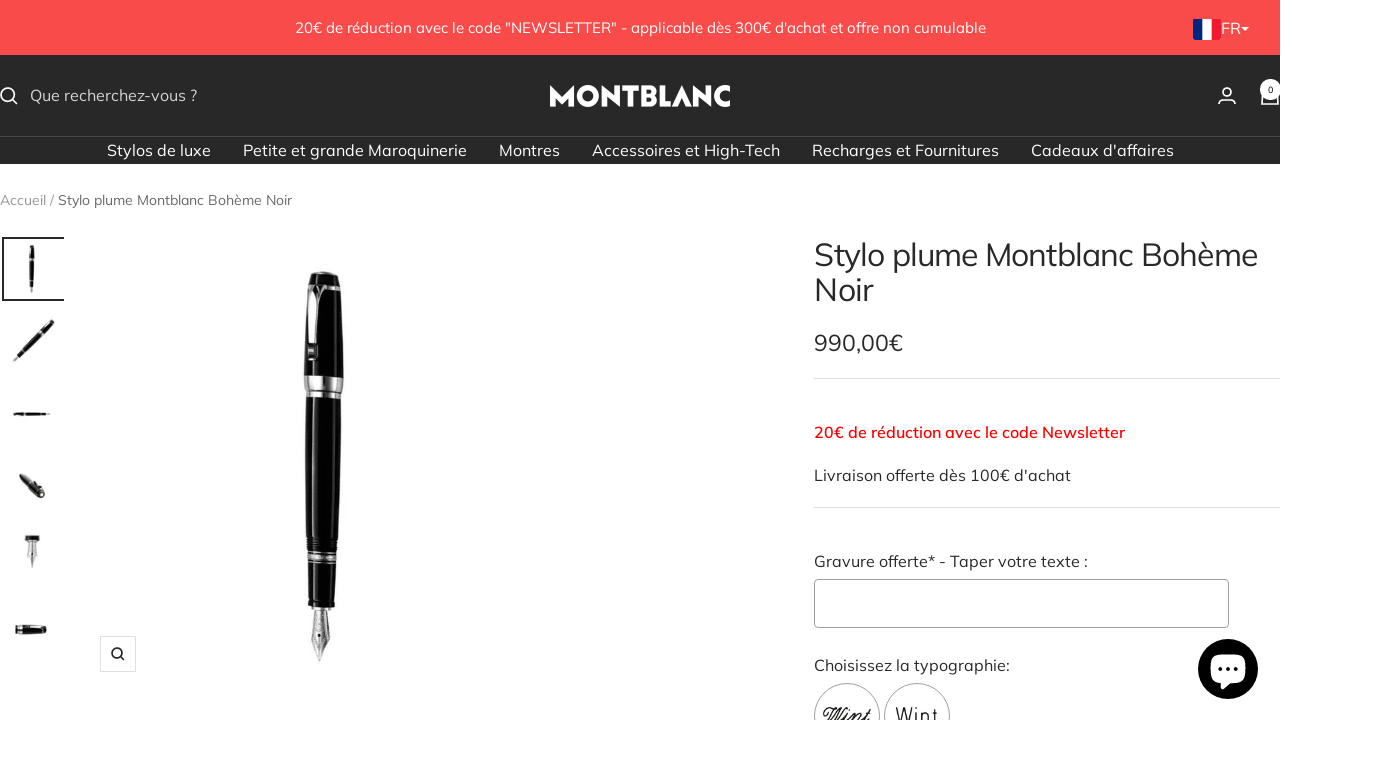

--- FILE ---
content_type: text/html; charset=utf-8
request_url: https://www.montblanc-bordeaux.fr/products/stylo-plume-boheme-noir
body_size: 44228
content:
<!doctype html><html class="no-js" lang="fr" dir="ltr">
  <head>
    <meta charset="utf-8">
    <meta name="viewport" content="width=device-width, initial-scale=1.0, height=device-height, minimum-scale=1.0, maximum-scale=1.0">
    <meta name="theme-color" content="#282828">

    <title>Stylo plume Montblanc Bohème Noir</title><meta name="description" content="Stylo plume Montblanc de la collection Bohême pierre noire. Le stylo plume Montblanc Bohême Noir est constitué de résine précieuse noire ornée de détails platine, avec un capuchon orné de l&#39;emblème en forme d&#39;étoile. Le stylo plume Montblanc Bohême Noir possède une plume en or 14 K fabriquée à la main, incrustation rho"><link rel="canonical" href="https://www.montblanc-bordeaux.fr/products/stylo-plume-boheme-noir"><link rel="shortcut icon" href="//www.montblanc-bordeaux.fr/cdn/shop/files/Favicon_Montblanc.png?v=1613543763&width=96" type="image/png"><link rel="preconnect" href="https://cdn.shopify.com">
    <link rel="dns-prefetch" href="https://productreviews.shopifycdn.com">
    <link rel="dns-prefetch" href="https://www.google-analytics.com"><link rel="preconnect" href="https://fonts.shopifycdn.com" crossorigin><link rel="preload" as="style" href="//www.montblanc-bordeaux.fr/cdn/shop/t/45/assets/theme.css?v=63478811914582994961749047707">
    <link rel="preload" as="script" href="//www.montblanc-bordeaux.fr/cdn/shop/t/45/assets/vendor.js?v=32643890569905814191749047707">
    <link rel="preload" as="script" href="//www.montblanc-bordeaux.fr/cdn/shop/t/45/assets/theme.js?v=89899053181969659791749047707"><link rel="preload" as="fetch" href="/products/stylo-plume-boheme-noir.js" crossorigin><link rel="preload" as="script" href="//www.montblanc-bordeaux.fr/cdn/shop/t/45/assets/flickity.js?v=176646718982628074891749047707"><meta property="og:type" content="product">
  <meta property="og:title" content="Stylo plume Montblanc Bohème Noir">
  <meta property="product:price:amount" content="990,00">
  <meta property="product:price:currency" content="EUR">
  <meta property="product:availability" content="in stock"><meta property="og:image" content="http://www.montblanc-bordeaux.fr/cdn/shop/products/stylo-plumemontblancstylo-plume-montblanc-boheme-noir-864457.jpg?v=1743097217&width=1024">
  <meta property="og:image:secure_url" content="https://www.montblanc-bordeaux.fr/cdn/shop/products/stylo-plumemontblancstylo-plume-montblanc-boheme-noir-864457.jpg?v=1743097217&width=1024">
  <meta property="og:image:width" content="800">
  <meta property="og:image:height" content="800"><meta property="og:description" content="Stylo plume Montblanc de la collection Bohême pierre noire. Le stylo plume Montblanc Bohême Noir est constitué de résine précieuse noire ornée de détails platine, avec un capuchon orné de l&#39;emblème en forme d&#39;étoile. Le stylo plume Montblanc Bohême Noir possède une plume en or 14 K fabriquée à la main, incrustation rho"><meta property="og:url" content="https://www.montblanc-bordeaux.fr/products/stylo-plume-boheme-noir">
<meta property="og:site_name" content="Montblanc Bordeaux [France]"><meta name="twitter:card" content="summary"><meta name="twitter:title" content="Stylo plume Montblanc Bohème Noir">
  <meta name="twitter:description" content="Stylo plume Montblanc de la collection Bohême pierre noire. Le stylo plume Montblanc Bohême Noir est constitué de résine précieuse noire ornée de détails platine, avec un capuchon orné de l&#39;emblème en forme d&#39;étoile. Le stylo plume Montblanc Bohême Noir possède une plume en or 14 K fabriquée à la main, incrustation rhodié, et un rubis synthétique de couleur noir sur l&#39;agrafe.
Ident. n°: 5049Agrafe : Agrafe platinée gravée du numéro de sérieStylo plume à cartouche Plume en or 14 K rhodiée fabriquée à la mainCartouches d&#39;encre Montblanc : Mystery Black, Royal Blue, Midnight Blue, Burgundy Red, Lavender Purple, Oyster Grey, Toffee Brown, Irish Green, Corn Poppy Red"><meta name="twitter:image" content="https://www.montblanc-bordeaux.fr/cdn/shop/products/stylo-plumemontblancstylo-plume-montblanc-boheme-noir-864457.jpg?v=1743097217&width=1200">
  <meta name="twitter:image:alt" content="Stylo plumeMontblancStylo plume Montblanc Bohème Noir">
    <script type="application/ld+json">{"@context":"http:\/\/schema.org\/","@id":"\/products\/stylo-plume-boheme-noir#product","@type":"Product","brand":{"@type":"Brand","name":"Montblanc"},"category":"Stylos","description":"Stylo plume Montblanc de la collection Bohême pierre noire. Le stylo plume Montblanc Bohême Noir est constitué de résine précieuse noire ornée de détails platine, avec un capuchon orné de l'emblème en forme d'étoile. Le stylo plume Montblanc Bohême Noir possède une plume en or 14 K fabriquée à la main, incrustation rhodié, et un rubis synthétique de couleur noir sur l'agrafe.\nIdent. n°: 5049Agrafe : Agrafe platinée gravée du numéro de sérieStylo plume à cartouche Plume en or 14 K rhodiée fabriquée à la mainCartouches d'encre Montblanc : Mystery Black, Royal Blue, Midnight Blue, Burgundy Red, Lavender Purple, Oyster Grey, Toffee Brown, Irish Green, Corn Poppy Red","gtin":"4017941050496","image":"https:\/\/www.montblanc-bordeaux.fr\/cdn\/shop\/products\/stylo-plumemontblancstylo-plume-montblanc-boheme-noir-864457.jpg?v=1743097217\u0026width=1920","name":"Stylo plume Montblanc Bohème Noir","offers":{"@id":"\/products\/stylo-plume-boheme-noir?variant=38076309668015#offer","@type":"Offer","availability":"http:\/\/schema.org\/InStock","price":"990.00","priceCurrency":"EUR","url":"https:\/\/www.montblanc-bordeaux.fr\/products\/stylo-plume-boheme-noir?variant=38076309668015"},"sku":"5049","url":"https:\/\/www.montblanc-bordeaux.fr\/products\/stylo-plume-boheme-noir"}</script><script type="application/ld+json">
  {
    "@context": "https://schema.org",
    "@type": "BreadcrumbList",
    "itemListElement": [{
        "@type": "ListItem",
        "position": 1,
        "name": "Accueil",
        "item": "https://www.montblanc-bordeaux.fr"
      },{
            "@type": "ListItem",
            "position": 2,
            "name": "Stylo plume Montblanc Bohème Noir",
            "item": "https://www.montblanc-bordeaux.fr/products/stylo-plume-boheme-noir"
          }]
  }
</script>
    <link rel="preload" href="//www.montblanc-bordeaux.fr/cdn/fonts/muli/muli_n4.e949947cfff05efcc994b2e2db40359a04fa9a92.woff2" as="font" type="font/woff2" crossorigin><link rel="preload" href="//www.montblanc-bordeaux.fr/cdn/fonts/muli/muli_n4.e949947cfff05efcc994b2e2db40359a04fa9a92.woff2" as="font" type="font/woff2" crossorigin><style>
  /* Typography (heading) */
  @font-face {
  font-family: Muli;
  font-weight: 400;
  font-style: normal;
  font-display: swap;
  src: url("//www.montblanc-bordeaux.fr/cdn/fonts/muli/muli_n4.e949947cfff05efcc994b2e2db40359a04fa9a92.woff2") format("woff2"),
       url("//www.montblanc-bordeaux.fr/cdn/fonts/muli/muli_n4.35355e4a0c27c9bc94d9af3f9bcb586d8229277a.woff") format("woff");
}

@font-face {
  font-family: Muli;
  font-weight: 400;
  font-style: italic;
  font-display: swap;
  src: url("//www.montblanc-bordeaux.fr/cdn/fonts/muli/muli_i4.c0a1ea800bab5884ab82e4eb25a6bd25121bd08c.woff2") format("woff2"),
       url("//www.montblanc-bordeaux.fr/cdn/fonts/muli/muli_i4.a6c39b1b31d876de7f99b3646461aa87120de6ed.woff") format("woff");
}

/* Typography (body) */
  @font-face {
  font-family: Muli;
  font-weight: 400;
  font-style: normal;
  font-display: swap;
  src: url("//www.montblanc-bordeaux.fr/cdn/fonts/muli/muli_n4.e949947cfff05efcc994b2e2db40359a04fa9a92.woff2") format("woff2"),
       url("//www.montblanc-bordeaux.fr/cdn/fonts/muli/muli_n4.35355e4a0c27c9bc94d9af3f9bcb586d8229277a.woff") format("woff");
}

@font-face {
  font-family: Muli;
  font-weight: 400;
  font-style: italic;
  font-display: swap;
  src: url("//www.montblanc-bordeaux.fr/cdn/fonts/muli/muli_i4.c0a1ea800bab5884ab82e4eb25a6bd25121bd08c.woff2") format("woff2"),
       url("//www.montblanc-bordeaux.fr/cdn/fonts/muli/muli_i4.a6c39b1b31d876de7f99b3646461aa87120de6ed.woff") format("woff");
}

@font-face {
  font-family: Muli;
  font-weight: 600;
  font-style: normal;
  font-display: swap;
  src: url("//www.montblanc-bordeaux.fr/cdn/fonts/muli/muli_n6.cc1d2d4222c93c9ee9f6de4489226d2e1332d85b.woff2") format("woff2"),
       url("//www.montblanc-bordeaux.fr/cdn/fonts/muli/muli_n6.2bb79714f197c09d3f5905925734a3f1166d5d27.woff") format("woff");
}

@font-face {
  font-family: Muli;
  font-weight: 600;
  font-style: italic;
  font-display: swap;
  src: url("//www.montblanc-bordeaux.fr/cdn/fonts/muli/muli_i6.8f2d01d188d44c7a6149f7e8d2688f96baea5098.woff2") format("woff2"),
       url("//www.montblanc-bordeaux.fr/cdn/fonts/muli/muli_i6.be105ddc6534276d93778a9b02f60679ab15f9e1.woff") format("woff");
}

:root {--heading-color: 40, 40, 40;
    --text-color: 40, 40, 40;
    --background: 255, 255, 255;
    --secondary-background: 245, 245, 245;
    --border-color: 223, 223, 223;
    --border-color-darker: 169, 169, 169;
    --success-color: 46, 158, 123;
    --success-background: 213, 236, 229;
    --error-color: 222, 42, 42;
    --error-background: 253, 240, 240;
    --primary-button-background: 40, 40, 40;
    --primary-button-text-color: 255, 255, 255;
    --secondary-button-background: 255, 255, 255;
    --secondary-button-text-color: 40, 40, 40;
    --product-star-rating: 246, 164, 41;
    --product-on-sale-accent: 40, 40, 40;
    --product-sold-out-accent: 111, 113, 155;
    --product-custom-label-background: 64, 93, 230;
    --product-custom-label-text-color: 255, 255, 255;
    --product-custom-label-2-background: 243, 255, 52;
    --product-custom-label-2-text-color: 0, 0, 0;
    --product-low-stock-text-color: 222, 42, 42;
    --product-in-stock-text-color: 46, 158, 123;
    --loading-bar-background: 40, 40, 40;

    /* We duplicate some "base" colors as root colors, which is useful to use on drawer elements or popover without. Those should not be overridden to avoid issues */
    --root-heading-color: 40, 40, 40;
    --root-text-color: 40, 40, 40;
    --root-background: 255, 255, 255;
    --root-border-color: 223, 223, 223;
    --root-primary-button-background: 40, 40, 40;
    --root-primary-button-text-color: 255, 255, 255;

    --base-font-size: 16px;
    --heading-font-family: Muli, sans-serif;
    --heading-font-weight: 400;
    --heading-font-style: normal;
    --heading-text-transform: normal;
    --text-font-family: Muli, sans-serif;
    --text-font-weight: 400;
    --text-font-style: normal;
    --text-font-bold-weight: 600;

    /* Typography (font size) */
    --heading-xxsmall-font-size: 10px;
    --heading-xsmall-font-size: 10px;
    --heading-small-font-size: 11px;
    --heading-large-font-size: 32px;
    --heading-h1-font-size: 32px;
    --heading-h2-font-size: 28px;
    --heading-h3-font-size: 26px;
    --heading-h4-font-size: 22px;
    --heading-h5-font-size: 18px;
    --heading-h6-font-size: 16px;

    /* Control the look and feel of the theme by changing radius of various elements */
    --button-border-radius: 0px;
    --block-border-radius: 0px;
    --block-border-radius-reduced: 0px;
    --color-swatch-border-radius: 0px;

    /* Button size */
    --button-height: 48px;
    --button-small-height: 40px;

    /* Form related */
    --form-input-field-height: 48px;
    --form-input-gap: 16px;
    --form-submit-margin: 24px;

    /* Product listing related variables */
    --product-list-block-spacing: 32px;

    /* Video related */
    --play-button-background: 255, 255, 255;
    --play-button-arrow: 40, 40, 40;

    /* RTL support */
    --transform-logical-flip: 1;
    --transform-origin-start: left;
    --transform-origin-end: right;

    /* Other */
    --zoom-cursor-svg-url: url(//www.montblanc-bordeaux.fr/cdn/shop/t/45/assets/zoom-cursor.svg?v=56638752016199618571749047728);
    --arrow-right-svg-url: url(//www.montblanc-bordeaux.fr/cdn/shop/t/45/assets/arrow-right.svg?v=26466794435490738711749047728);
    --arrow-left-svg-url: url(//www.montblanc-bordeaux.fr/cdn/shop/t/45/assets/arrow-left.svg?v=12205829447248725351749047728);

    /* Some useful variables that we can reuse in our CSS. Some explanation are needed for some of them:
       - container-max-width-minus-gutters: represents the container max width without the edge gutters
       - container-outer-width: considering the screen width, represent all the space outside the container
       - container-outer-margin: same as container-outer-width but get set to 0 inside a container
       - container-inner-width: the effective space inside the container (minus gutters)
       - grid-column-width: represents the width of a single column of the grid
       - vertical-breather: this is a variable that defines the global "spacing" between sections, and inside the section
                            to create some "breath" and minimum spacing
     */
    --container-max-width: 1600px;
    --container-gutter: 24px;
    --container-max-width-minus-gutters: calc(var(--container-max-width) - (var(--container-gutter)) * 2);
    --container-outer-width: max(calc((100vw - var(--container-max-width-minus-gutters)) / 2), var(--container-gutter));
    --container-outer-margin: var(--container-outer-width);
    --container-inner-width: calc(100vw - var(--container-outer-width) * 2);

    --grid-column-count: 10;
    --grid-gap: 24px;
    --grid-column-width: calc((100vw - var(--container-outer-width) * 2 - var(--grid-gap) * (var(--grid-column-count) - 1)) / var(--grid-column-count));

    --vertical-breather: 36px;
    --vertical-breather-tight: 36px;

    /* Shopify related variables */
    --payment-terms-background-color: #ffffff;
  }

  @media screen and (min-width: 741px) {
    :root {
      --container-gutter: 40px;
      --grid-column-count: 20;
      --vertical-breather: 48px;
      --vertical-breather-tight: 48px;

      /* Typography (font size) */
      --heading-xsmall-font-size: 11px;
      --heading-small-font-size: 12px;
      --heading-large-font-size: 48px;
      --heading-h1-font-size: 48px;
      --heading-h2-font-size: 36px;
      --heading-h3-font-size: 30px;
      --heading-h4-font-size: 22px;
      --heading-h5-font-size: 18px;
      --heading-h6-font-size: 16px;

      /* Form related */
      --form-input-field-height: 52px;
      --form-submit-margin: 32px;

      /* Button size */
      --button-height: 52px;
      --button-small-height: 44px;
    }
  }

  @media screen and (min-width: 1200px) {
    :root {
      --vertical-breather: 64px;
      --vertical-breather-tight: 48px;
      --product-list-block-spacing: 48px;

      /* Typography */
      --heading-large-font-size: 58px;
      --heading-h1-font-size: 50px;
      --heading-h2-font-size: 44px;
      --heading-h3-font-size: 32px;
      --heading-h4-font-size: 26px;
      --heading-h5-font-size: 22px;
      --heading-h6-font-size: 16px;
    }
  }

  @media screen and (min-width: 1600px) {
    :root {
      --vertical-breather: 64px;
      --vertical-breather-tight: 48px;
    }
  }
</style>
    <script>
  // This allows to expose several variables to the global scope, to be used in scripts
  window.themeVariables = {
    settings: {
      direction: "ltr",
      pageType: "product",
      cartCount: 0,
      moneyFormat: "{{amount_with_comma_separator}}€",
      moneyWithCurrencyFormat: "{{amount_with_comma_separator}}€ EUR",
      showVendor: false,
      discountMode: "saving",
      currencyCodeEnabled: false,
      cartType: "page",
      cartCurrency: "EUR",
      mobileZoomFactor: 2.5
    },

    routes: {
      host: "www.montblanc-bordeaux.fr",
      rootUrl: "\/",
      rootUrlWithoutSlash: '',
      cartUrl: "\/cart",
      cartAddUrl: "\/cart\/add",
      cartChangeUrl: "\/cart\/change",
      searchUrl: "\/search",
      predictiveSearchUrl: "\/search\/suggest",
      productRecommendationsUrl: "\/recommendations\/products"
    },

    strings: {
      accessibilityDelete: "Supprimer",
      accessibilityClose: "Fermer",
      collectionSoldOut: "Epuisé",
      collectionDiscount: "Economisez @savings@",
      productSalePrice: "Prix de vente",
      productRegularPrice: "Prix normal",
      productFormUnavailable: "Indisponible",
      productFormSoldOut: "Indisponible",
      productFormPreOrder: "Pre-commander",
      productFormAddToCart: "Ajouter au panier",
      searchNoResults: "Aucun résultat n\u0026#39;a été retourné.",
      searchNewSearch: "Nouvelle recherche",
      searchProducts: "Produits",
      searchArticles: "Blog",
      searchPages: "Pages",
      searchCollections: "Collections",
      cartViewCart: "Voir panier",
      cartItemAdded: "Produit ajouté à votre panier !",
      cartItemAddedShort: "Ajouté au panier !",
      cartAddOrderNote: "Ajouter un message personnel",
      cartEditOrderNote: "Modifier la note",
      shippingEstimatorNoResults: "Désolé, nous ne livrons pas à votre destination.",
      shippingEstimatorOneResult: "Il y a un frais d\u0026#39;envoi pour votre adresse :",
      shippingEstimatorMultipleResults: "Il y a plusieurs frais d\u0026#39;envoi pour votre adresse :",
      shippingEstimatorError: "Une ou plusieurs erreurs se sont produites lors de la récupération des frais d\u0026#39;envoi :"
    },

    libs: {
      flickity: "\/\/www.montblanc-bordeaux.fr\/cdn\/shop\/t\/45\/assets\/flickity.js?v=176646718982628074891749047707",
      photoswipe: "\/\/www.montblanc-bordeaux.fr\/cdn\/shop\/t\/45\/assets\/photoswipe.js?v=132268647426145925301749047707",
      qrCode: "\/\/www.montblanc-bordeaux.fr\/cdn\/shopifycloud\/storefront\/assets\/themes_support\/vendor\/qrcode-3f2b403b.js"
    },

    breakpoints: {
      phone: 'screen and (max-width: 740px)',
      tablet: 'screen and (min-width: 741px) and (max-width: 999px)',
      tabletAndUp: 'screen and (min-width: 741px)',
      pocket: 'screen and (max-width: 999px)',
      lap: 'screen and (min-width: 1000px) and (max-width: 1199px)',
      lapAndUp: 'screen and (min-width: 1000px)',
      desktop: 'screen and (min-width: 1200px)',
      wide: 'screen and (min-width: 1400px)'
    }
  };

  window.addEventListener('pageshow', async () => {
    const cartContent = await (await fetch(`${window.themeVariables.routes.cartUrl}.js`, {cache: 'reload'})).json();
    document.documentElement.dispatchEvent(new CustomEvent('cart:refresh', {detail: {cart: cartContent}}));
  });

  if ('noModule' in HTMLScriptElement.prototype) {
    // Old browsers (like IE) that does not support module will be considered as if not executing JS at all
    document.documentElement.className = document.documentElement.className.replace('no-js', 'js');

    requestAnimationFrame(() => {
      const viewportHeight = (window.visualViewport ? window.visualViewport.height : document.documentElement.clientHeight);
      document.documentElement.style.setProperty('--window-height',viewportHeight + 'px');
    });
  }// We save the product ID in local storage to be eventually used for recently viewed section
    try {
      const items = JSON.parse(localStorage.getItem('theme:recently-viewed-products') || '[]');

      // We check if the current product already exists, and if it does not, we add it at the start
      if (!items.includes(6230556672175)) {
        items.unshift(6230556672175);
      }

      localStorage.setItem('theme:recently-viewed-products', JSON.stringify(items.slice(0, 20)));
    } catch (e) {
      // Safari in private mode does not allow setting item, we silently fail
    }</script>

    <link rel="stylesheet" href="//www.montblanc-bordeaux.fr/cdn/shop/t/45/assets/theme.css?v=63478811914582994961749047707">

    <script src="//www.montblanc-bordeaux.fr/cdn/shop/t/45/assets/vendor.js?v=32643890569905814191749047707" defer></script>
    <script src="//www.montblanc-bordeaux.fr/cdn/shop/t/45/assets/theme.js?v=89899053181969659791749047707" defer></script>
    <script src="//www.montblanc-bordeaux.fr/cdn/shop/t/45/assets/custom.js?v=167639537848865775061749047707" defer></script>

    <script>window.performance && window.performance.mark && window.performance.mark('shopify.content_for_header.start');</script><meta name="google-site-verification" content="MrzgGqAoe-6Pz9pKhzY--6ewbZd5Q-cb2ooqG88a8lQ">
<meta name="google-site-verification" content="ANlvQyyykq8wKYWwZlvdA2UaV41cvWkIDw1VAy2fwLo">
<meta id="shopify-digital-wallet" name="shopify-digital-wallet" content="/28471623754/digital_wallets/dialog">
<meta name="shopify-checkout-api-token" content="f316667ac45aff15630a67b5cb2667d2">
<meta id="in-context-paypal-metadata" data-shop-id="28471623754" data-venmo-supported="false" data-environment="production" data-locale="fr_FR" data-paypal-v4="true" data-currency="EUR">
<link rel="alternate" hreflang="x-default" href="https://www.montblanc-bordeaux.fr/products/stylo-plume-boheme-noir">
<link rel="alternate" hreflang="fr" href="https://www.montblanc-bordeaux.fr/products/stylo-plume-boheme-noir">
<link rel="alternate" hreflang="es" href="https://www.montblanc-bordeaux.fr/es/products/pluma-estilografica-montblanc-boheme-noir">
<link rel="alternate" type="application/json+oembed" href="https://www.montblanc-bordeaux.fr/products/stylo-plume-boheme-noir.oembed">
<script async="async" src="/checkouts/internal/preloads.js?locale=fr-FR"></script>
<script id="shopify-features" type="application/json">{"accessToken":"f316667ac45aff15630a67b5cb2667d2","betas":["rich-media-storefront-analytics"],"domain":"www.montblanc-bordeaux.fr","predictiveSearch":true,"shopId":28471623754,"locale":"fr"}</script>
<script>var Shopify = Shopify || {};
Shopify.shop = "boutique-montblanc-bordeaux.myshopify.com";
Shopify.locale = "fr";
Shopify.currency = {"active":"EUR","rate":"1.0"};
Shopify.country = "FR";
Shopify.theme = {"name":"Focal 2025","id":174796996936,"schema_name":"Focal","schema_version":"12.5.0","theme_store_id":714,"role":"main"};
Shopify.theme.handle = "null";
Shopify.theme.style = {"id":null,"handle":null};
Shopify.cdnHost = "www.montblanc-bordeaux.fr/cdn";
Shopify.routes = Shopify.routes || {};
Shopify.routes.root = "/";</script>
<script type="module">!function(o){(o.Shopify=o.Shopify||{}).modules=!0}(window);</script>
<script>!function(o){function n(){var o=[];function n(){o.push(Array.prototype.slice.apply(arguments))}return n.q=o,n}var t=o.Shopify=o.Shopify||{};t.loadFeatures=n(),t.autoloadFeatures=n()}(window);</script>
<script id="shop-js-analytics" type="application/json">{"pageType":"product"}</script>
<script defer="defer" async type="module" src="//www.montblanc-bordeaux.fr/cdn/shopifycloud/shop-js/modules/v2/client.init-shop-cart-sync_BcDpqI9l.fr.esm.js"></script>
<script defer="defer" async type="module" src="//www.montblanc-bordeaux.fr/cdn/shopifycloud/shop-js/modules/v2/chunk.common_a1Rf5Dlz.esm.js"></script>
<script defer="defer" async type="module" src="//www.montblanc-bordeaux.fr/cdn/shopifycloud/shop-js/modules/v2/chunk.modal_Djra7sW9.esm.js"></script>
<script type="module">
  await import("//www.montblanc-bordeaux.fr/cdn/shopifycloud/shop-js/modules/v2/client.init-shop-cart-sync_BcDpqI9l.fr.esm.js");
await import("//www.montblanc-bordeaux.fr/cdn/shopifycloud/shop-js/modules/v2/chunk.common_a1Rf5Dlz.esm.js");
await import("//www.montblanc-bordeaux.fr/cdn/shopifycloud/shop-js/modules/v2/chunk.modal_Djra7sW9.esm.js");

  window.Shopify.SignInWithShop?.initShopCartSync?.({"fedCMEnabled":true,"windoidEnabled":true});

</script>
<script>(function() {
  var isLoaded = false;
  function asyncLoad() {
    if (isLoaded) return;
    isLoaded = true;
    var urls = ["\/\/cdn.shopify.com\/proxy\/cc3c8e16e63d5c6a6dfbab4d2a465608f6c291765b27990d59d39cf468e2fe64\/obscure-escarpment-2240.herokuapp.com\/js\/best_custom_product_options.js?shop=boutique-montblanc-bordeaux.myshopify.com\u0026sp-cache-control=cHVibGljLCBtYXgtYWdlPTkwMA","https:\/\/prod.shop.analytics.kiliba.eu\/shopifyScriptTag.min.js?shop=boutique-montblanc-bordeaux.myshopify.com"];
    for (var i = 0; i < urls.length; i++) {
      var s = document.createElement('script');
      s.type = 'text/javascript';
      s.async = true;
      s.src = urls[i];
      var x = document.getElementsByTagName('script')[0];
      x.parentNode.insertBefore(s, x);
    }
  };
  if(window.attachEvent) {
    window.attachEvent('onload', asyncLoad);
  } else {
    window.addEventListener('load', asyncLoad, false);
  }
})();</script>
<script id="__st">var __st={"a":28471623754,"offset":3600,"reqid":"d8028757-4040-4827-a6cd-dd2eb92f6b35-1769241221","pageurl":"www.montblanc-bordeaux.fr\/products\/stylo-plume-boheme-noir","u":"0273cf042bf8","p":"product","rtyp":"product","rid":6230556672175};</script>
<script>window.ShopifyPaypalV4VisibilityTracking = true;</script>
<script id="captcha-bootstrap">!function(){'use strict';const t='contact',e='account',n='new_comment',o=[[t,t],['blogs',n],['comments',n],[t,'customer']],c=[[e,'customer_login'],[e,'guest_login'],[e,'recover_customer_password'],[e,'create_customer']],r=t=>t.map((([t,e])=>`form[action*='/${t}']:not([data-nocaptcha='true']) input[name='form_type'][value='${e}']`)).join(','),a=t=>()=>t?[...document.querySelectorAll(t)].map((t=>t.form)):[];function s(){const t=[...o],e=r(t);return a(e)}const i='password',u='form_key',d=['recaptcha-v3-token','g-recaptcha-response','h-captcha-response',i],f=()=>{try{return window.sessionStorage}catch{return}},m='__shopify_v',_=t=>t.elements[u];function p(t,e,n=!1){try{const o=window.sessionStorage,c=JSON.parse(o.getItem(e)),{data:r}=function(t){const{data:e,action:n}=t;return t[m]||n?{data:e,action:n}:{data:t,action:n}}(c);for(const[e,n]of Object.entries(r))t.elements[e]&&(t.elements[e].value=n);n&&o.removeItem(e)}catch(o){console.error('form repopulation failed',{error:o})}}const l='form_type',E='cptcha';function T(t){t.dataset[E]=!0}const w=window,h=w.document,L='Shopify',v='ce_forms',y='captcha';let A=!1;((t,e)=>{const n=(g='f06e6c50-85a8-45c8-87d0-21a2b65856fe',I='https://cdn.shopify.com/shopifycloud/storefront-forms-hcaptcha/ce_storefront_forms_captcha_hcaptcha.v1.5.2.iife.js',D={infoText:'Protégé par hCaptcha',privacyText:'Confidentialité',termsText:'Conditions'},(t,e,n)=>{const o=w[L][v],c=o.bindForm;if(c)return c(t,g,e,D).then(n);var r;o.q.push([[t,g,e,D],n]),r=I,A||(h.body.append(Object.assign(h.createElement('script'),{id:'captcha-provider',async:!0,src:r})),A=!0)});var g,I,D;w[L]=w[L]||{},w[L][v]=w[L][v]||{},w[L][v].q=[],w[L][y]=w[L][y]||{},w[L][y].protect=function(t,e){n(t,void 0,e),T(t)},Object.freeze(w[L][y]),function(t,e,n,w,h,L){const[v,y,A,g]=function(t,e,n){const i=e?o:[],u=t?c:[],d=[...i,...u],f=r(d),m=r(i),_=r(d.filter((([t,e])=>n.includes(e))));return[a(f),a(m),a(_),s()]}(w,h,L),I=t=>{const e=t.target;return e instanceof HTMLFormElement?e:e&&e.form},D=t=>v().includes(t);t.addEventListener('submit',(t=>{const e=I(t);if(!e)return;const n=D(e)&&!e.dataset.hcaptchaBound&&!e.dataset.recaptchaBound,o=_(e),c=g().includes(e)&&(!o||!o.value);(n||c)&&t.preventDefault(),c&&!n&&(function(t){try{if(!f())return;!function(t){const e=f();if(!e)return;const n=_(t);if(!n)return;const o=n.value;o&&e.removeItem(o)}(t);const e=Array.from(Array(32),(()=>Math.random().toString(36)[2])).join('');!function(t,e){_(t)||t.append(Object.assign(document.createElement('input'),{type:'hidden',name:u})),t.elements[u].value=e}(t,e),function(t,e){const n=f();if(!n)return;const o=[...t.querySelectorAll(`input[type='${i}']`)].map((({name:t})=>t)),c=[...d,...o],r={};for(const[a,s]of new FormData(t).entries())c.includes(a)||(r[a]=s);n.setItem(e,JSON.stringify({[m]:1,action:t.action,data:r}))}(t,e)}catch(e){console.error('failed to persist form',e)}}(e),e.submit())}));const S=(t,e)=>{t&&!t.dataset[E]&&(n(t,e.some((e=>e===t))),T(t))};for(const o of['focusin','change'])t.addEventListener(o,(t=>{const e=I(t);D(e)&&S(e,y())}));const B=e.get('form_key'),M=e.get(l),P=B&&M;t.addEventListener('DOMContentLoaded',(()=>{const t=y();if(P)for(const e of t)e.elements[l].value===M&&p(e,B);[...new Set([...A(),...v().filter((t=>'true'===t.dataset.shopifyCaptcha))])].forEach((e=>S(e,t)))}))}(h,new URLSearchParams(w.location.search),n,t,e,['guest_login'])})(!0,!0)}();</script>
<script integrity="sha256-4kQ18oKyAcykRKYeNunJcIwy7WH5gtpwJnB7kiuLZ1E=" data-source-attribution="shopify.loadfeatures" defer="defer" src="//www.montblanc-bordeaux.fr/cdn/shopifycloud/storefront/assets/storefront/load_feature-a0a9edcb.js" crossorigin="anonymous"></script>
<script data-source-attribution="shopify.dynamic_checkout.dynamic.init">var Shopify=Shopify||{};Shopify.PaymentButton=Shopify.PaymentButton||{isStorefrontPortableWallets:!0,init:function(){window.Shopify.PaymentButton.init=function(){};var t=document.createElement("script");t.src="https://www.montblanc-bordeaux.fr/cdn/shopifycloud/portable-wallets/latest/portable-wallets.fr.js",t.type="module",document.head.appendChild(t)}};
</script>
<script data-source-attribution="shopify.dynamic_checkout.buyer_consent">
  function portableWalletsHideBuyerConsent(e){var t=document.getElementById("shopify-buyer-consent"),n=document.getElementById("shopify-subscription-policy-button");t&&n&&(t.classList.add("hidden"),t.setAttribute("aria-hidden","true"),n.removeEventListener("click",e))}function portableWalletsShowBuyerConsent(e){var t=document.getElementById("shopify-buyer-consent"),n=document.getElementById("shopify-subscription-policy-button");t&&n&&(t.classList.remove("hidden"),t.removeAttribute("aria-hidden"),n.addEventListener("click",e))}window.Shopify?.PaymentButton&&(window.Shopify.PaymentButton.hideBuyerConsent=portableWalletsHideBuyerConsent,window.Shopify.PaymentButton.showBuyerConsent=portableWalletsShowBuyerConsent);
</script>
<script data-source-attribution="shopify.dynamic_checkout.cart.bootstrap">document.addEventListener("DOMContentLoaded",(function(){function t(){return document.querySelector("shopify-accelerated-checkout-cart, shopify-accelerated-checkout")}if(t())Shopify.PaymentButton.init();else{new MutationObserver((function(e,n){t()&&(Shopify.PaymentButton.init(),n.disconnect())})).observe(document.body,{childList:!0,subtree:!0})}}));
</script>
<script id='scb4127' type='text/javascript' async='' src='https://www.montblanc-bordeaux.fr/cdn/shopifycloud/privacy-banner/storefront-banner.js'></script><link id="shopify-accelerated-checkout-styles" rel="stylesheet" media="screen" href="https://www.montblanc-bordeaux.fr/cdn/shopifycloud/portable-wallets/latest/accelerated-checkout-backwards-compat.css" crossorigin="anonymous">
<style id="shopify-accelerated-checkout-cart">
        #shopify-buyer-consent {
  margin-top: 1em;
  display: inline-block;
  width: 100%;
}

#shopify-buyer-consent.hidden {
  display: none;
}

#shopify-subscription-policy-button {
  background: none;
  border: none;
  padding: 0;
  text-decoration: underline;
  font-size: inherit;
  cursor: pointer;
}

#shopify-subscription-policy-button::before {
  box-shadow: none;
}

      </style>

<script>window.performance && window.performance.mark && window.performance.mark('shopify.content_for_header.end');</script>
  <!--Gem_Page_Header_Script-->
    


<!--End_Gem_Page_Header_Script-->
<!-- BEGIN app block: shopify://apps/gempages-builder/blocks/embed-gp-script-head/20b379d4-1b20-474c-a6ca-665c331919f3 -->














<!-- END app block --><!-- BEGIN app block: shopify://apps/seguno-popups/blocks/popup-app-embed/f53bd66f-9a20-4ce2-ae2e-ccbd0148bd4b --><meta property="seguno:shop-id" content="28471623754" />


<!-- END app block --><!-- BEGIN app block: shopify://apps/langshop/blocks/sdk/84899e01-2b29-42af-99d6-46d16daa2111 --><!-- BEGIN app snippet: config --><script type="text/javascript">
    /** Workaround for backward compatibility with old versions of localized themes */
    if (window.LangShopConfig && window.LangShopConfig.themeDynamics && window.LangShopConfig.themeDynamics.length) {
        themeDynamics = window.LangShopConfig.themeDynamics;
    } else {
        themeDynamics = [];
    }

    window.LangShopConfig = {
    "currentLanguage": "fr",
    "currentCurrency": "eur",
    "currentCountry": "FR",
    "shopifyLocales": [{"code":"fr","name":"français","endonym_name":"français","rootUrl":"\/"},{"code":"es","name":"espagnol","endonym_name":"Español","rootUrl":"\/es"}    ],
    "shopifyCountries": [{"code":"AF","name":"Afghanistan", "currency":"EUR"},{"code":"ZA","name":"Afrique du Sud", "currency":"EUR"},{"code":"AL","name":"Albanie", "currency":"EUR"},{"code":"DZ","name":"Algérie", "currency":"EUR"},{"code":"DE","name":"Allemagne", "currency":"EUR"},{"code":"AD","name":"Andorre", "currency":"EUR"},{"code":"AO","name":"Angola", "currency":"EUR"},{"code":"AI","name":"Anguilla", "currency":"EUR"},{"code":"AG","name":"Antigua-et-Barbuda", "currency":"EUR"},{"code":"SA","name":"Arabie saoudite", "currency":"EUR"},{"code":"AR","name":"Argentine", "currency":"EUR"},{"code":"AM","name":"Arménie", "currency":"EUR"},{"code":"AW","name":"Aruba", "currency":"EUR"},{"code":"AU","name":"Australie", "currency":"EUR"},{"code":"AT","name":"Autriche", "currency":"EUR"},{"code":"AZ","name":"Azerbaïdjan", "currency":"EUR"},{"code":"BS","name":"Bahamas", "currency":"EUR"},{"code":"BH","name":"Bahreïn", "currency":"EUR"},{"code":"BD","name":"Bangladesh", "currency":"EUR"},{"code":"BB","name":"Barbade", "currency":"EUR"},{"code":"BE","name":"Belgique", "currency":"EUR"},{"code":"BZ","name":"Belize", "currency":"EUR"},{"code":"BJ","name":"Bénin", "currency":"EUR"},{"code":"BM","name":"Bermudes", "currency":"EUR"},{"code":"BT","name":"Bhoutan", "currency":"EUR"},{"code":"BY","name":"Biélorussie", "currency":"EUR"},{"code":"BO","name":"Bolivie", "currency":"EUR"},{"code":"BA","name":"Bosnie-Herzégovine", "currency":"EUR"},{"code":"BW","name":"Botswana", "currency":"EUR"},{"code":"BR","name":"Brésil", "currency":"EUR"},{"code":"BN","name":"Brunei", "currency":"EUR"},{"code":"BG","name":"Bulgarie", "currency":"EUR"},{"code":"BF","name":"Burkina Faso", "currency":"EUR"},{"code":"BI","name":"Burundi", "currency":"EUR"},{"code":"KH","name":"Cambodge", "currency":"EUR"},{"code":"CM","name":"Cameroun", "currency":"EUR"},{"code":"CA","name":"Canada", "currency":"EUR"},{"code":"CV","name":"Cap-Vert", "currency":"EUR"},{"code":"CL","name":"Chili", "currency":"EUR"},{"code":"CN","name":"Chine", "currency":"EUR"},{"code":"CY","name":"Chypre", "currency":"EUR"},{"code":"CO","name":"Colombie", "currency":"EUR"},{"code":"KM","name":"Comores", "currency":"EUR"},{"code":"CG","name":"Congo-Brazzaville", "currency":"EUR"},{"code":"CD","name":"Congo-Kinshasa", "currency":"EUR"},{"code":"KR","name":"Corée du Sud", "currency":"EUR"},{"code":"CR","name":"Costa Rica", "currency":"EUR"},{"code":"CI","name":"Côte d’Ivoire", "currency":"EUR"},{"code":"HR","name":"Croatie", "currency":"EUR"},{"code":"CW","name":"Curaçao", "currency":"EUR"},{"code":"DK","name":"Danemark", "currency":"EUR"},{"code":"DJ","name":"Djibouti", "currency":"EUR"},{"code":"DM","name":"Dominique", "currency":"EUR"},{"code":"EG","name":"Égypte", "currency":"EUR"},{"code":"AE","name":"Émirats arabes unis", "currency":"EUR"},{"code":"EC","name":"Équateur", "currency":"EUR"},{"code":"ER","name":"Érythrée", "currency":"EUR"},{"code":"EE","name":"Estonie", "currency":"EUR"},{"code":"SZ","name":"Eswatini", "currency":"EUR"},{"code":"VA","name":"État de la Cité du Vatican", "currency":"EUR"},{"code":"US","name":"États-Unis", "currency":"EUR"},{"code":"ET","name":"Éthiopie", "currency":"EUR"},{"code":"FJ","name":"Fidji", "currency":"EUR"},{"code":"FI","name":"Finlande", "currency":"EUR"},{"code":"FR","name":"France", "currency":"EUR"},{"code":"GA","name":"Gabon", "currency":"EUR"},{"code":"GM","name":"Gambie", "currency":"EUR"},{"code":"GE","name":"Géorgie", "currency":"EUR"},{"code":"GS","name":"Géorgie du Sud-et-les Îles Sandwich du Sud", "currency":"EUR"},{"code":"GH","name":"Ghana", "currency":"EUR"},{"code":"GI","name":"Gibraltar", "currency":"EUR"},{"code":"GR","name":"Grèce", "currency":"EUR"},{"code":"GD","name":"Grenade", "currency":"EUR"},{"code":"GL","name":"Groenland", "currency":"EUR"},{"code":"GP","name":"Guadeloupe", "currency":"EUR"},{"code":"GT","name":"Guatemala", "currency":"EUR"},{"code":"GG","name":"Guernesey", "currency":"EUR"},{"code":"GN","name":"Guinée", "currency":"EUR"},{"code":"GQ","name":"Guinée équatoriale", "currency":"EUR"},{"code":"GW","name":"Guinée-Bissau", "currency":"EUR"},{"code":"GY","name":"Guyana", "currency":"EUR"},{"code":"GF","name":"Guyane française", "currency":"EUR"},{"code":"HT","name":"Haïti", "currency":"EUR"},{"code":"HN","name":"Honduras", "currency":"EUR"},{"code":"HU","name":"Hongrie", "currency":"EUR"},{"code":"CX","name":"Île Christmas", "currency":"EUR"},{"code":"NF","name":"Île Norfolk", "currency":"EUR"},{"code":"IM","name":"Île de Man", "currency":"EUR"},{"code":"AC","name":"Île de l’Ascension", "currency":"EUR"},{"code":"AX","name":"Îles Åland", "currency":"EUR"},{"code":"KY","name":"Îles Caïmans", "currency":"EUR"},{"code":"CC","name":"Îles Cocos", "currency":"EUR"},{"code":"CK","name":"Îles Cook", "currency":"EUR"},{"code":"FO","name":"Îles Féroé", "currency":"EUR"},{"code":"FK","name":"Îles Malouines", "currency":"EUR"},{"code":"PN","name":"Îles Pitcairn", "currency":"EUR"},{"code":"SB","name":"Îles Salomon", "currency":"EUR"},{"code":"TC","name":"Îles Turques-et-Caïques", "currency":"EUR"},{"code":"VG","name":"Îles Vierges britanniques", "currency":"EUR"},{"code":"UM","name":"Îles mineures éloignées des États-Unis", "currency":"EUR"},{"code":"IN","name":"Inde", "currency":"EUR"},{"code":"ID","name":"Indonésie", "currency":"EUR"},{"code":"IQ","name":"Irak", "currency":"EUR"},{"code":"IE","name":"Irlande", "currency":"EUR"},{"code":"IS","name":"Islande", "currency":"EUR"},{"code":"IL","name":"Israël", "currency":"EUR"},{"code":"IT","name":"Italie", "currency":"EUR"},{"code":"JM","name":"Jamaïque", "currency":"EUR"},{"code":"JP","name":"Japon", "currency":"EUR"},{"code":"JE","name":"Jersey", "currency":"EUR"},{"code":"JO","name":"Jordanie", "currency":"EUR"},{"code":"KZ","name":"Kazakhstan", "currency":"EUR"},{"code":"KE","name":"Kenya", "currency":"EUR"},{"code":"KG","name":"Kirghizstan", "currency":"EUR"},{"code":"KI","name":"Kiribati", "currency":"EUR"},{"code":"XK","name":"Kosovo", "currency":"EUR"},{"code":"KW","name":"Koweït", "currency":"EUR"},{"code":"RE","name":"La Réunion", "currency":"EUR"},{"code":"LA","name":"Laos", "currency":"EUR"},{"code":"LS","name":"Lesotho", "currency":"EUR"},{"code":"LV","name":"Lettonie", "currency":"EUR"},{"code":"LB","name":"Liban", "currency":"EUR"},{"code":"LR","name":"Liberia", "currency":"EUR"},{"code":"LY","name":"Libye", "currency":"EUR"},{"code":"LI","name":"Liechtenstein", "currency":"EUR"},{"code":"LT","name":"Lituanie", "currency":"EUR"},{"code":"LU","name":"Luxembourg", "currency":"EUR"},{"code":"MK","name":"Macédoine du Nord", "currency":"EUR"},{"code":"MG","name":"Madagascar", "currency":"EUR"},{"code":"MY","name":"Malaisie", "currency":"EUR"},{"code":"MW","name":"Malawi", "currency":"EUR"},{"code":"MV","name":"Maldives", "currency":"EUR"},{"code":"ML","name":"Mali", "currency":"EUR"},{"code":"MT","name":"Malte", "currency":"EUR"},{"code":"MA","name":"Maroc", "currency":"EUR"},{"code":"MQ","name":"Martinique", "currency":"EUR"},{"code":"MU","name":"Maurice", "currency":"EUR"},{"code":"MR","name":"Mauritanie", "currency":"EUR"},{"code":"YT","name":"Mayotte", "currency":"EUR"},{"code":"MX","name":"Mexique", "currency":"EUR"},{"code":"MD","name":"Moldavie", "currency":"EUR"},{"code":"MC","name":"Monaco", "currency":"EUR"},{"code":"MN","name":"Mongolie", "currency":"EUR"},{"code":"ME","name":"Monténégro", "currency":"EUR"},{"code":"MS","name":"Montserrat", "currency":"EUR"},{"code":"MZ","name":"Mozambique", "currency":"EUR"},{"code":"MM","name":"Myanmar (Birmanie)", "currency":"EUR"},{"code":"NA","name":"Namibie", "currency":"EUR"},{"code":"NR","name":"Nauru", "currency":"EUR"},{"code":"NP","name":"Népal", "currency":"EUR"},{"code":"NI","name":"Nicaragua", "currency":"EUR"},{"code":"NE","name":"Niger", "currency":"EUR"},{"code":"NG","name":"Nigeria", "currency":"EUR"},{"code":"NU","name":"Niue", "currency":"EUR"},{"code":"NO","name":"Norvège", "currency":"EUR"},{"code":"NC","name":"Nouvelle-Calédonie", "currency":"EUR"},{"code":"NZ","name":"Nouvelle-Zélande", "currency":"EUR"},{"code":"OM","name":"Oman", "currency":"EUR"},{"code":"UG","name":"Ouganda", "currency":"EUR"},{"code":"UZ","name":"Ouzbékistan", "currency":"EUR"},{"code":"PK","name":"Pakistan", "currency":"EUR"},{"code":"PA","name":"Panama", "currency":"EUR"},{"code":"PG","name":"Papouasie-Nouvelle-Guinée", "currency":"EUR"},{"code":"PY","name":"Paraguay", "currency":"EUR"},{"code":"NL","name":"Pays-Bas", "currency":"EUR"},{"code":"BQ","name":"Pays-Bas caribéens", "currency":"EUR"},{"code":"PE","name":"Pérou", "currency":"EUR"},{"code":"PH","name":"Philippines", "currency":"EUR"},{"code":"PL","name":"Pologne", "currency":"EUR"},{"code":"PF","name":"Polynésie française", "currency":"EUR"},{"code":"PT","name":"Portugal", "currency":"EUR"},{"code":"QA","name":"Qatar", "currency":"EUR"},{"code":"HK","name":"R.A.S. chinoise de Hong Kong", "currency":"EUR"},{"code":"MO","name":"R.A.S. chinoise de Macao", "currency":"EUR"},{"code":"CF","name":"République centrafricaine", "currency":"EUR"},{"code":"DO","name":"République dominicaine", "currency":"EUR"},{"code":"RO","name":"Roumanie", "currency":"EUR"},{"code":"GB","name":"Royaume-Uni", "currency":"EUR"},{"code":"RU","name":"Russie", "currency":"EUR"},{"code":"RW","name":"Rwanda", "currency":"EUR"},{"code":"EH","name":"Sahara occidental", "currency":"EUR"},{"code":"BL","name":"Saint-Barthélemy", "currency":"EUR"},{"code":"KN","name":"Saint-Christophe-et-Niévès", "currency":"EUR"},{"code":"SM","name":"Saint-Marin", "currency":"EUR"},{"code":"MF","name":"Saint-Martin", "currency":"EUR"},{"code":"SX","name":"Saint-Martin (partie néerlandaise)", "currency":"EUR"},{"code":"PM","name":"Saint-Pierre-et-Miquelon", "currency":"EUR"},{"code":"VC","name":"Saint-Vincent-et-les Grenadines", "currency":"EUR"},{"code":"SH","name":"Sainte-Hélène", "currency":"EUR"},{"code":"LC","name":"Sainte-Lucie", "currency":"EUR"},{"code":"SV","name":"Salvador", "currency":"EUR"},{"code":"WS","name":"Samoa", "currency":"EUR"},{"code":"ST","name":"Sao Tomé-et-Principe", "currency":"EUR"},{"code":"SN","name":"Sénégal", "currency":"EUR"},{"code":"RS","name":"Serbie", "currency":"EUR"},{"code":"SC","name":"Seychelles", "currency":"EUR"},{"code":"SL","name":"Sierra Leone", "currency":"EUR"},{"code":"SG","name":"Singapour", "currency":"EUR"},{"code":"SK","name":"Slovaquie", "currency":"EUR"},{"code":"SI","name":"Slovénie", "currency":"EUR"},{"code":"SO","name":"Somalie", "currency":"EUR"},{"code":"SD","name":"Soudan", "currency":"EUR"},{"code":"SS","name":"Soudan du Sud", "currency":"EUR"},{"code":"LK","name":"Sri Lanka", "currency":"EUR"},{"code":"SE","name":"Suède", "currency":"EUR"},{"code":"CH","name":"Suisse", "currency":"EUR"},{"code":"SR","name":"Suriname", "currency":"EUR"},{"code":"SJ","name":"Svalbard et Jan Mayen", "currency":"EUR"},{"code":"TJ","name":"Tadjikistan", "currency":"EUR"},{"code":"TW","name":"Taïwan", "currency":"EUR"},{"code":"TZ","name":"Tanzanie", "currency":"EUR"},{"code":"TD","name":"Tchad", "currency":"EUR"},{"code":"CZ","name":"Tchéquie", "currency":"EUR"},{"code":"TF","name":"Terres australes françaises", "currency":"EUR"},{"code":"IO","name":"Territoire britannique de l’océan Indien", "currency":"EUR"},{"code":"PS","name":"Territoires palestiniens", "currency":"EUR"},{"code":"TH","name":"Thaïlande", "currency":"EUR"},{"code":"TL","name":"Timor oriental", "currency":"EUR"},{"code":"TG","name":"Togo", "currency":"EUR"},{"code":"TK","name":"Tokelau", "currency":"EUR"},{"code":"TO","name":"Tonga", "currency":"EUR"},{"code":"TT","name":"Trinité-et-Tobago", "currency":"EUR"},{"code":"TA","name":"Tristan da Cunha", "currency":"EUR"},{"code":"TN","name":"Tunisie", "currency":"EUR"},{"code":"TM","name":"Turkménistan", "currency":"EUR"},{"code":"TR","name":"Turquie", "currency":"EUR"},{"code":"TV","name":"Tuvalu", "currency":"EUR"},{"code":"UA","name":"Ukraine", "currency":"EUR"},{"code":"UY","name":"Uruguay", "currency":"EUR"},{"code":"VU","name":"Vanuatu", "currency":"EUR"},{"code":"VE","name":"Venezuela", "currency":"EUR"},{"code":"VN","name":"Viêt Nam", "currency":"EUR"},{"code":"WF","name":"Wallis-et-Futuna", "currency":"EUR"},{"code":"YE","name":"Yémen", "currency":"EUR"},{"code":"ZM","name":"Zambie", "currency":"EUR"},{"code":"ZW","name":"Zimbabwe", "currency":"EUR"}    ],
    "shopifyCurrencies": ["EUR"],
    "originalLanguage": {"code":"fr","alias":null,"title":"French","icon":null,"published":true,"active":false},
    "targetLanguages": [{"code":"es","alias":null,"title":"Espagnol","icon":null,"published":true,"active":true}],
    "languagesSwitchers": {"languageCurrency":{"status":"published","desktop":{"isActive":true,"generalCustomize":{"template":null,"displayed":"language","language":"code","languageFlag":true,"currency":"code","currencyFlag":true,"switcher":"floating","position":"top-right","verticalSliderValue":15,"verticalSliderDimension":"px","horizontalSliderValue":15,"horizontalSliderDimension":"px"},"advancedCustomize":{"switcherStyle":{"flagRounding":2,"flagRoundingDimension":"px","flagPosition":"left","backgroundColor":"#fa4b4b","padding":{"left":24,"top":0,"right":16,"bottom":0},"paddingDimension":"px","fontSize":16,"fontSizeDimension":"px","fontFamily":"inherit","fontColor":"#ffffff","borderWidth":0,"borderWidthDimension":"px","borderRadius":0,"borderRadiusDimension":"px","borderColor":"#FFFFFF"},"dropDownStyle":{"backgroundColor":"#FFFFFF","padding":{"left":49,"top":12,"right":0,"bottom":12},"paddingDimension":"px","fontSize":16,"fontSizeDimension":"px","fontFamily":"inherit","fontColor":"#202223","borderWidth":0,"borderWidthDimension":"px","borderRadius":0,"borderRadiusDimension":"px","borderColor":"#FFFFFF"},"arrow":{"size":4,"sizeDimension":"px","color":"#ffffff"}}},"mobile":{"isActive":true,"sameAsDesktop":false,"generalCustomize":{"template":null,"displayed":"language","language":"code","languageFlag":true,"currency":"code","currencyFlag":true,"switcher":"floating","position":"bottom-left","verticalSliderValue":20,"verticalSliderDimension":"px","horizontalSliderValue":15,"horizontalSliderDimension":"px"},"advancedCustomize":{"switcherStyle":{"flagRounding":2,"flagRoundingDimension":"px","flagPosition":"left","backgroundColor":"#EDEDED","padding":{"left":16,"top":14,"right":16,"bottom":14},"paddingDimension":"px","fontSize":18,"fontSizeDimension":"px","fontFamily":"inherit","fontColor":"#202223","borderWidth":0,"borderWidthDimension":"px","borderRadius":0,"borderRadiusDimension":"px","borderColor":"#FFFFFF"},"dropDownStyle":{"backgroundColor":"#FFFFFF","padding":{"left":16,"top":12,"right":16,"bottom":12},"paddingDimension":"px","fontSize":18,"fontSizeDimension":"px","fontFamily":"inherit","fontColor":"#202223","borderWidth":0,"borderWidthDimension":"px","borderRadius":0,"borderRadiusDimension":"px","borderColor":"#FFFFFF"},"arrow":{"size":6,"sizeDimension":"px","color":"#1D1D1D"}}}},"autoDetection":{"status":"admin-only","alertType":"popup","popupContainer":{"position":"center","backgroundColor":"#FFFFFF","width":700,"widthDimension":"px","padding":{"left":20,"top":20,"right":20,"bottom":20},"paddingDimension":"px","borderWidth":0,"borderWidthDimension":"px","borderRadius":8,"borderRadiusDimension":"px","borderColor":"#FFFFFF","fontSize":18,"fontSizeDimension":"px","fontFamily":"inherit","fontColor":"#202223"},"bannerContainer":{"position":"top","backgroundColor":"#FFFFFF","width":8,"widthDimension":"px","padding":{"left":20,"top":20,"right":20,"bottom":20},"paddingDimension":"px","borderWidth":0,"borderWidthDimension":"px","borderRadius":8,"borderRadiusDimension":"px","borderColor":"#FFFFFF","fontSize":18,"fontSizeDimension":"px","fontFamily":"inherit","fontColor":"#202223"},"selectorContainer":{"backgroundColor":"#FFFFFF","padding":{"left":8,"top":8,"right":8,"bottom":8},"paddingDimension":"px","borderWidth":0,"borderWidthDimension":"px","borderRadius":8,"borderRadiusDimension":"px","borderColor":"#FFFFFF","fontSize":18,"fontSizeDimension":"px","fontFamily":"inherit","fontColor":"#202223"},"button":{"backgroundColor":"#FFFFFF","padding":{"left":8,"top":8,"right":8,"bottom":8},"paddingDimension":"px","borderWidth":0,"borderWidthDimension":"px","borderRadius":8,"borderRadiusDimension":"px","borderColor":"#FFFFFF","fontSize":18,"fontSizeDimension":"px","fontFamily":"inherit","fontColor":"#202223"},"closeIcon":{"size":16,"sizeDimension":"px","color":"#1D1D1D"}}},
    "defaultCurrency": {"code":"eur","title":"Euro","icon":null,"rate":0.8854,"formatWithCurrency":"€{{amount}} EUR","formatWithoutCurrency":"€{{amount}}"},
    "targetCurrencies": [],
    "currenciesSwitchers": [{"id":51122144,"title":null,"type":"dropdown","status":"admin-only","display":"all","position":"bottom-left","offset":"10px","shortTitles":false,"isolateStyles":true,"icons":"rounded","sprite":"flags","defaultStyles":true,"devices":{"mobile":{"visible":true,"minWidth":null,"maxWidth":{"value":480,"dimension":"px"}},"tablet":{"visible":true,"minWidth":{"value":481,"dimension":"px"},"maxWidth":{"value":1023,"dimension":"px"}},"desktop":{"visible":true,"minWidth":{"value":1024,"dimension":"px"},"maxWidth":null}},"styles":{"dropdown":{"activeContainer":{"padding":{"top":{"value":8,"dimension":"px"},"right":{"value":10,"dimension":"px"},"bottom":{"value":8,"dimension":"px"},"left":{"value":10,"dimension":"px"}},"background":"rgba(255,255,255,.95)","borderRadius":{"topLeft":{"value":0,"dimension":"px"},"topRight":{"value":0,"dimension":"px"},"bottomLeft":{"value":0,"dimension":"px"},"bottomRight":{"value":0,"dimension":"px"}},"borderTop":{"color":"rgba(224, 224, 224, 1)","style":"solid","width":{"value":1,"dimension":"px"}},"borderRight":{"color":"rgba(224, 224, 224, 1)","style":"solid","width":{"value":1,"dimension":"px"}},"borderBottom":{"color":"rgba(224, 224, 224, 1)","style":"solid","width":{"value":1,"dimension":"px"}},"borderLeft":{"color":"rgba(224, 224, 224, 1)","style":"solid","width":{"value":1,"dimension":"px"}}},"activeContainerHovered":null,"activeItem":{"fontSize":{"value":13,"dimension":"px"},"fontFamily":"Open Sans","color":"rgba(39, 46, 49, 1)"},"activeItemHovered":null,"activeItemIcon":{"offset":{"value":10,"dimension":"px"},"position":"left"},"dropdownContainer":{"animation":"sliding","background":"rgba(255,255,255,.95)","borderRadius":{"topLeft":{"value":0,"dimension":"px"},"topRight":{"value":0,"dimension":"px"},"bottomLeft":{"value":0,"dimension":"px"},"bottomRight":{"value":0,"dimension":"px"}},"borderTop":{"color":"rgba(224, 224, 224, 1)","style":"solid","width":{"value":1,"dimension":"px"}},"borderRight":{"color":"rgba(224, 224, 224, 1)","style":"solid","width":{"value":1,"dimension":"px"}},"borderBottom":{"color":"rgba(224, 224, 224, 1)","style":"solid","width":{"value":1,"dimension":"px"}},"borderLeft":{"color":"rgba(224, 224, 224, 1)","style":"solid","width":{"value":1,"dimension":"px"}},"padding":{"top":{"value":0,"dimension":"px"},"right":{"value":0,"dimension":"px"},"bottom":{"value":0,"dimension":"px"},"left":{"value":0,"dimension":"px"}}},"dropdownContainerHovered":null,"dropdownItem":{"padding":{"top":{"value":8,"dimension":"px"},"right":{"value":10,"dimension":"px"},"bottom":{"value":8,"dimension":"px"},"left":{"value":10,"dimension":"px"}},"fontSize":{"value":13,"dimension":"px"},"fontFamily":"Open Sans","color":"rgba(39, 46, 49, 1)"},"dropdownItemHovered":{"color":"rgba(27, 160, 227, 1)"},"dropdownItemIcon":{"position":"left","offset":{"value":10,"dimension":"px"}},"arrow":{"color":"rgba(39, 46, 49, 1)","position":"right","offset":{"value":20,"dimension":"px"},"size":{"value":6,"dimension":"px"}}},"inline":{"container":{"background":"rgba(255,255,255,.95)","borderRadius":{"topLeft":{"value":4,"dimension":"px"},"topRight":{"value":4,"dimension":"px"},"bottomLeft":{"value":4,"dimension":"px"},"bottomRight":{"value":4,"dimension":"px"}},"borderTop":{"color":"rgba(224, 224, 224, 1)","style":"solid","width":{"value":1,"dimension":"px"}},"borderRight":{"color":"rgba(224, 224, 224, 1)","style":"solid","width":{"value":1,"dimension":"px"}},"borderBottom":{"color":"rgba(224, 224, 224, 1)","style":"solid","width":{"value":1,"dimension":"px"}},"borderLeft":{"color":"rgba(224, 224, 224, 1)","style":"solid","width":{"value":1,"dimension":"px"}}},"containerHovered":null,"item":{"background":"transparent","padding":{"top":{"value":8,"dimension":"px"},"right":{"value":10,"dimension":"px"},"bottom":{"value":8,"dimension":"px"},"left":{"value":10,"dimension":"px"}},"fontSize":{"value":13,"dimension":"px"},"fontFamily":"Open Sans","color":"rgba(39, 46, 49, 1)"},"itemHovered":{"background":"rgba(245, 245, 245, 1)","color":"rgba(39, 46, 49, 1)"},"itemActive":{"background":"rgba(245, 245, 245, 1)","color":"rgba(27, 160, 227, 1)"},"itemIcon":{"position":"left","offset":{"value":10,"dimension":"px"}}},"ios":{"activeContainer":{"padding":{"top":{"value":0,"dimension":"px"},"right":{"value":0,"dimension":"px"},"bottom":{"value":0,"dimension":"px"},"left":{"value":0,"dimension":"px"}},"background":"rgba(255,255,255,.95)","borderRadius":{"topLeft":{"value":0,"dimension":"px"},"topRight":{"value":0,"dimension":"px"},"bottomLeft":{"value":0,"dimension":"px"},"bottomRight":{"value":0,"dimension":"px"}},"borderTop":{"color":"rgba(224, 224, 224, 1)","style":"solid","width":{"value":1,"dimension":"px"}},"borderRight":{"color":"rgba(224, 224, 224, 1)","style":"solid","width":{"value":1,"dimension":"px"}},"borderBottom":{"color":"rgba(224, 224, 224, 1)","style":"solid","width":{"value":1,"dimension":"px"}},"borderLeft":{"color":"rgba(224, 224, 224, 1)","style":"solid","width":{"value":1,"dimension":"px"}}},"activeContainerHovered":null,"activeItem":{"fontSize":{"value":13,"dimension":"px"},"fontFamily":"Open Sans","color":"rgba(39, 46, 49, 1)","padding":{"top":{"value":8,"dimension":"px"},"right":{"value":10,"dimension":"px"},"bottom":{"value":8,"dimension":"px"},"left":{"value":10,"dimension":"px"}}},"activeItemHovered":null,"activeItemIcon":{"position":"left","offset":{"value":10,"dimension":"px"}},"modalOverlay":{"background":"rgba(0, 0, 0, 0.7)"},"wheelButtonsContainer":{"background":"rgba(255, 255, 255, 1)","padding":{"top":{"value":8,"dimension":"px"},"right":{"value":10,"dimension":"px"},"bottom":{"value":8,"dimension":"px"},"left":{"value":10,"dimension":"px"}},"borderTop":{"color":"rgba(224, 224, 224, 1)","style":"solid","width":{"value":0,"dimension":"px"}},"borderRight":{"color":"rgba(224, 224, 224, 1)","style":"solid","width":{"value":0,"dimension":"px"}},"borderBottom":{"color":"rgba(224, 224, 224, 1)","style":"solid","width":{"value":1,"dimension":"px"}},"borderLeft":{"color":"rgba(224, 224, 224, 1)","style":"solid","width":{"value":0,"dimension":"px"}}},"wheelCloseButton":{"fontSize":{"value":14,"dimension":"px"},"fontFamily":"Open Sans","color":"rgba(39, 46, 49, 1)","fontWeight":"bold"},"wheelCloseButtonHover":null,"wheelSubmitButton":{"fontSize":{"value":14,"dimension":"px"},"fontFamily":"Open Sans","color":"rgba(39, 46, 49, 1)","fontWeight":"bold"},"wheelSubmitButtonHover":null,"wheelPanelContainer":{"background":"rgba(255, 255, 255, 1)"},"wheelLine":{"borderTop":{"color":"rgba(224, 224, 224, 1)","style":"solid","width":{"value":1,"dimension":"px"}},"borderRight":{"color":"rgba(224, 224, 224, 1)","style":"solid","width":{"value":0,"dimension":"px"}},"borderBottom":{"color":"rgba(224, 224, 224, 1)","style":"solid","width":{"value":1,"dimension":"px"}},"borderLeft":{"color":"rgba(224, 224, 224, 1)","style":"solid","width":{"value":0,"dimension":"px"}}},"wheelItem":{"background":"transparent","padding":{"top":{"value":8,"dimension":"px"},"right":{"value":10,"dimension":"px"},"bottom":{"value":8,"dimension":"px"},"left":{"value":10,"dimension":"px"}},"fontSize":{"value":13,"dimension":"px"},"fontFamily":"Open Sans","color":"rgba(39, 46, 49, 1)","justifyContent":"flex-start"},"wheelItemIcon":{"position":"left","offset":{"value":10,"dimension":"px"}}},"modal":{"activeContainer":{"padding":{"top":{"value":0,"dimension":"px"},"right":{"value":0,"dimension":"px"},"bottom":{"value":0,"dimension":"px"},"left":{"value":0,"dimension":"px"}},"background":"rgba(255,255,255,.95)","borderRadius":{"topLeft":{"value":0,"dimension":"px"},"topRight":{"value":0,"dimension":"px"},"bottomLeft":{"value":0,"dimension":"px"},"bottomRight":{"value":0,"dimension":"px"}},"borderTop":{"color":"rgba(224, 224, 224, 1)","style":"solid","width":{"value":1,"dimension":"px"}},"borderRight":{"color":"rgba(224, 224, 224, 1)","style":"solid","width":{"value":1,"dimension":"px"}},"borderBottom":{"color":"rgba(224, 224, 224, 1)","style":"solid","width":{"value":1,"dimension":"px"}},"borderLeft":{"color":"rgba(224, 224, 224, 1)","style":"solid","width":{"value":1,"dimension":"px"}}},"activeContainerHovered":null,"activeItem":{"fontSize":{"value":13,"dimension":"px"},"fontFamily":"Open Sans","color":"rgba(39, 46, 49, 1)","padding":{"top":{"value":8,"dimension":"px"},"right":{"value":10,"dimension":"px"},"bottom":{"value":8,"dimension":"px"},"left":{"value":10,"dimension":"px"}}},"activeItemHovered":null,"activeItemIcon":{"position":"left","offset":{"value":10,"dimension":"px"}},"modalOverlay":{"background":"rgba(0, 0, 0, 0.7)"},"modalContent":{"animation":"sliding-down","background":"rgba(255, 255, 255, 1)","maxHeight":{"value":80,"dimension":"vh"},"maxWidth":{"value":80,"dimension":"vw"},"width":{"value":320,"dimension":"px"}},"modalContentHover":null,"modalItem":{"reverseElements":true,"fontSize":{"value":11,"dimension":"px"},"fontFamily":"Open Sans","color":"rgba(102, 102, 102, 1)","textTransform":"uppercase","fontWeight":"bold","justifyContent":"space-between","letterSpacing":{"value":3,"dimension":"px"},"padding":{"top":{"value":20,"dimension":"px"},"right":{"value":26,"dimension":"px"},"bottom":{"value":20,"dimension":"px"},"left":{"value":26,"dimension":"px"}}},"modalItemIcon":{"offset":{"value":20,"dimension":"px"}},"modalItemRadio":{"size":{"value":20,"dimension":"px"},"offset":{"value":20,"dimension":"px"},"color":"rgba(193, 202, 202, 1)"},"modalItemHovered":{"background":"rgba(255, 103, 99, 0.5)","color":"rgba(254, 236, 233, 1)"},"modalItemHoveredRadio":{"size":{"value":20,"dimension":"px"},"offset":{"value":20,"dimension":"px"},"color":"rgba(254, 236, 233, 1)"},"modalActiveItem":{"fontSize":{"value":15,"dimension":"px"},"color":"rgba(254, 236, 233, 1)","background":"rgba(255, 103, 99, 1)"},"modalActiveItemRadio":{"size":{"value":24,"dimension":"px"},"offset":{"value":18,"dimension":"px"},"color":"rgba(255, 255, 255, 1)"},"modalActiveItemHovered":null,"modalActiveItemHoveredRadio":null},"select":{"container":{"background":"rgba(255,255,255, 1)","borderRadius":{"topLeft":{"value":4,"dimension":"px"},"topRight":{"value":4,"dimension":"px"},"bottomLeft":{"value":4,"dimension":"px"},"bottomRight":{"value":4,"dimension":"px"}},"borderTop":{"color":"rgba(204, 204, 204, 1)","style":"solid","width":{"value":1,"dimension":"px"}},"borderRight":{"color":"rgba(204, 204, 204, 1)","style":"solid","width":{"value":1,"dimension":"px"}},"borderBottom":{"color":"rgba(204, 204, 204, 1)","style":"solid","width":{"value":1,"dimension":"px"}},"borderLeft":{"color":"rgba(204, 204, 204, 1)","style":"solid","width":{"value":1,"dimension":"px"}}},"text":{"padding":{"top":{"value":5,"dimension":"px"},"right":{"value":8,"dimension":"px"},"bottom":{"value":5,"dimension":"px"},"left":{"value":8,"dimension":"px"}},"fontSize":{"value":13,"dimension":"px"},"fontFamily":"Open Sans","color":"rgba(39, 46, 49, 1)"}}}}],
    "languageDetection": "browser",
    "languagesCountries": [{"code":"fr","countries":["be","bj","bf","bi","kh","cm","ca","cf","td","km","cg","cd","ci","dj","eg","fr","gf","pf","tf","ga","gr","gp","gg","gn","ht","va","in","it","je","la","lb","lu","mg","ml","mq","mr","mu","yt","mc","ma","nc","ne","re","rw","bl","mf","pm","vc","sn","sc","ch","sy","tg","tn","vu","vn","wf"]},{"code":"es","countries":["ar","aw","bz","bo","br","cl","co","cr","cu","do","ec","sv","gq","gi","gt","hn","mx","an","ni","pa","py","pe","pr","es","tt","uy","ve"]}],
    "languagesBrowsers": [{"code":"fr","browsers":["fr"]},{"code":"es","browsers":["es"]}],
    "currencyDetection": "language",
    "currenciesLanguages": null,
    "currenciesCountries": null,
    "recommendationAlert": {"type":"banner","status":"disabled","isolateStyles":true,"styles":{"banner":{"bannerContainer":{"position":"top","spacing":10,"borderTop":{"color":"rgba(0,0,0,0.2)","style":"solid","width":{"value":0,"dimension":"px"}},"borderRadius":{"topLeft":{"value":0,"dimension":"px"},"topRight":{"value":0,"dimension":"px"},"bottomLeft":{"value":0,"dimension":"px"},"bottomRight":{"value":0,"dimension":"px"}},"borderRight":{"color":"rgba(0,0,0,0.2)","style":"solid","width":{"value":0,"dimension":"px"}},"borderBottom":{"color":"rgba(0,0,0,0.2)","style":"solid","width":{"value":1,"dimension":"px"}},"borderLeft":{"color":"rgba(0,0,0,0.2)","style":"solid","width":{"value":0,"dimension":"px"}},"padding":{"top":{"value":15,"dimension":"px"},"right":{"value":20,"dimension":"px"},"bottom":{"value":15,"dimension":"px"},"left":{"value":20,"dimension":"px"}},"background":"rgba(255, 255, 255, 1)"},"bannerMessage":{"fontSize":{"value":16,"dimension":"px"},"fontFamily":"Open Sans","fontStyle":"normal","fontWeight":"normal","lineHeight":"1.5","color":"rgba(39, 46, 49, 1)"},"selectorContainer":{"background":"rgba(244,244,244, 1)","borderRadius":{"topLeft":{"value":2,"dimension":"px"},"topRight":{"value":2,"dimension":"px"},"bottomLeft":{"value":2,"dimension":"px"},"bottomRight":{"value":2,"dimension":"px"}},"borderTop":{"color":"rgba(204, 204, 204, 1)","style":"solid","width":{"value":0,"dimension":"px"}},"borderRight":{"color":"rgba(204, 204, 204, 1)","style":"solid","width":{"value":0,"dimension":"px"}},"borderBottom":{"color":"rgba(204, 204, 204, 1)","style":"solid","width":{"value":0,"dimension":"px"}},"borderLeft":{"color":"rgba(204, 204, 204, 1)","style":"solid","width":{"value":0,"dimension":"px"}}},"selectorContainerHovered":null,"selectorText":{"padding":{"top":{"value":8,"dimension":"px"},"right":{"value":8,"dimension":"px"},"bottom":{"value":8,"dimension":"px"},"left":{"value":8,"dimension":"px"}},"fontSize":{"value":16,"dimension":"px"},"fontFamily":"Open Sans","fontStyle":"normal","fontWeight":"normal","lineHeight":"1.5","color":"rgba(39, 46, 49, 1)"},"selectorTextHovered":null,"changeButton":{"borderTop":{"color":"transparent","style":"solid","width":{"value":0,"dimension":"px"}},"borderRight":{"color":"transparent","style":"solid","width":{"value":0,"dimension":"px"}},"borderBottom":{"color":"transparent","style":"solid","width":{"value":0,"dimension":"px"}},"borderLeft":{"color":"transparent","style":"solid","width":{"value":0,"dimension":"px"}},"fontSize":{"value":16,"dimension":"px"},"fontStyle":"normal","fontWeight":"normal","lineHeight":"1.5","borderRadius":{"topLeft":{"value":2,"dimension":"px"},"topRight":{"value":2,"dimension":"px"},"bottomLeft":{"value":2,"dimension":"px"},"bottomRight":{"value":2,"dimension":"px"}},"padding":{"top":{"value":8,"dimension":"px"},"right":{"value":8,"dimension":"px"},"bottom":{"value":8,"dimension":"px"},"left":{"value":8,"dimension":"px"}},"background":"rgba(0, 0, 0, 1)","color":"rgba(255, 255, 255, 1)"},"changeButtonHovered":null,"closeButton":{"alignSelf":"baseline","fontSize":{"value":16,"dimension":"px"},"color":"rgba(0, 0, 0, 1)"},"closeButtonHovered":null},"popup":{"popupContainer":{"maxWidth":{"value":30,"dimension":"rem"},"position":"bottom-left","spacing":10,"offset":{"value":1,"dimension":"em"},"borderTop":{"color":"rgba(0,0,0,0.2)","style":"solid","width":{"value":0,"dimension":"px"}},"borderRight":{"color":"rgba(0,0,0,0.2)","style":"solid","width":{"value":0,"dimension":"px"}},"borderBottom":{"color":"rgba(0,0,0,0.2)","style":"solid","width":{"value":1,"dimension":"px"}},"borderLeft":{"color":"rgba(0,0,0,0.2)","style":"solid","width":{"value":0,"dimension":"px"}},"borderRadius":{"topLeft":{"value":0,"dimension":"px"},"topRight":{"value":0,"dimension":"px"},"bottomLeft":{"value":0,"dimension":"px"},"bottomRight":{"value":0,"dimension":"px"}},"padding":{"top":{"value":15,"dimension":"px"},"right":{"value":20,"dimension":"px"},"bottom":{"value":15,"dimension":"px"},"left":{"value":20,"dimension":"px"}},"background":"rgba(255, 255, 255, 1)"},"popupMessage":{"fontSize":{"value":16,"dimension":"px"},"fontFamily":"Open Sans","fontStyle":"normal","fontWeight":"normal","lineHeight":"1.5","color":"rgba(39, 46, 49, 1)"},"selectorContainer":{"background":"rgba(244,244,244, 1)","borderRadius":{"topLeft":{"value":2,"dimension":"px"},"topRight":{"value":2,"dimension":"px"},"bottomLeft":{"value":2,"dimension":"px"},"bottomRight":{"value":2,"dimension":"px"}},"borderTop":{"color":"rgba(204, 204, 204, 1)","style":"solid","width":{"value":0,"dimension":"px"}},"borderRight":{"color":"rgba(204, 204, 204, 1)","style":"solid","width":{"value":0,"dimension":"px"}},"borderBottom":{"color":"rgba(204, 204, 204, 1)","style":"solid","width":{"value":0,"dimension":"px"}},"borderLeft":{"color":"rgba(204, 204, 204, 1)","style":"solid","width":{"value":0,"dimension":"px"}}},"selectorContainerHovered":null,"selectorText":{"padding":{"top":{"value":8,"dimension":"px"},"right":{"value":8,"dimension":"px"},"bottom":{"value":8,"dimension":"px"},"left":{"value":8,"dimension":"px"}},"fontSize":{"value":16,"dimension":"px"},"fontFamily":"Open Sans","fontStyle":"normal","fontWeight":"normal","lineHeight":"1.5","color":"rgba(39, 46, 49, 1)"},"selectorTextHovered":null,"changeButton":{"borderTop":{"color":"transparent","style":"solid","width":{"value":0,"dimension":"px"}},"borderRight":{"color":"transparent","style":"solid","width":{"value":0,"dimension":"px"}},"borderBottom":{"color":"transparent","style":"solid","width":{"value":0,"dimension":"px"}},"borderLeft":{"color":"transparent","style":"solid","width":{"value":0,"dimension":"px"}},"fontSize":{"value":16,"dimension":"px"},"fontStyle":"normal","fontWeight":"normal","lineHeight":"1.5","borderRadius":{"topLeft":{"value":2,"dimension":"px"},"topRight":{"value":2,"dimension":"px"},"bottomLeft":{"value":2,"dimension":"px"},"bottomRight":{"value":2,"dimension":"px"}},"padding":{"top":{"value":8,"dimension":"px"},"right":{"value":8,"dimension":"px"},"bottom":{"value":8,"dimension":"px"},"left":{"value":8,"dimension":"px"}},"background":"rgba(0, 0, 0, 1)","color":"rgba(255, 255, 255, 1)"},"changeButtonHovered":null,"closeButton":{"alignSelf":"baseline","fontSize":{"value":16,"dimension":"px"},"color":"rgba(0, 0, 0, 1)"},"closeButtonHovered":null}}},
    "thirdPartyApps": null,
    "currencyInQueryParam":true,
    "allowAutomaticRedirects":false,
    "storeMoneyFormat": "{{amount_with_comma_separator}}€",
    "storeMoneyWithCurrencyFormat": "{{amount_with_comma_separator}}€ EUR",
    "themeDynamics": [    ],
    "themeDynamicsActive":false,
    "dynamicThemeDomObserverInterval": 0,
    "abilities":[{"id":1,"name":"use-analytics","expiresAt":null},{"id":2,"name":"use-agency-translation","expiresAt":null},{"id":3,"name":"use-free-translation","expiresAt":null},{"id":4,"name":"use-pro-translation","expiresAt":null},{"id":5,"name":"use-export-import","expiresAt":null},{"id":6,"name":"use-suggestions","expiresAt":null},{"id":7,"name":"use-revisions","expiresAt":null},{"id":8,"name":"use-mappings","expiresAt":null},{"id":9,"name":"use-dynamic-replacements","expiresAt":null},{"id":10,"name":"use-localized-theme","expiresAt":null},{"id":11,"name":"use-third-party-apps","expiresAt":null},{"id":12,"name":"use-translate-new-resources","expiresAt":null},{"id":13,"name":"use-selectors-customization","expiresAt":null},{"id":14,"name":"disable-branding","expiresAt":null},{"id":15,"name":"configure-notifications","expiresAt":null},{"id":17,"name":"use-glossary","expiresAt":null},{"id":20,"name":"use-exclusion-rules","expiresAt":null}],
    "isAdmin":false,
    "isPreview":false,
    "i18n": {"fr": {
          "recommendation_alert": {
            "currency_language_suggestion": null,
            "language_suggestion": null,
            "currency_suggestion": null,
            "change": null
          },
          "switchers": {
            "ios_switcher": {
              "done": null,
              "close": null
            }
          },
          "languages": {"fr": "French"
,"es": "Espagnol"

          },
          "currencies": {"eur": null}
        },"es": {
          "recommendation_alert": {
            "currency_language_suggestion": null,
            "language_suggestion": null,
            "currency_suggestion": null,
            "change": null
          },
          "switchers": {
            "ios_switcher": {
              "done": null,
              "close": null
            }
          },
          "languages": {"es": null

          },
          "currencies": {"eur": null}
        }}
    }
</script>
<!-- END app snippet -->

<script src="https://cdn.langshop.app/buckets/app/libs/storefront/sdk.js?proxy_prefix=/apps/langshop&source=tae" defer></script>


<!-- END app block --><!-- BEGIN app block: shopify://apps/vo-product-options/blocks/embed-block/430cbd7b-bd20-4c16-ba41-db6f4c645164 --><script>var bcpo_product={"id":6230556672175,"title":"Stylo plume Montblanc Bohème Noir","handle":"stylo-plume-boheme-noir","description":"\u003cp\u003eStylo plume Montblanc de la collection Bohême pierre noire. Le stylo plume Montblanc Bohême Noir est constitué de résine précieuse noire ornée de détails platine, avec un capuchon orné de l'emblème en forme d'étoile. Le stylo plume Montblanc Bohême Noir possède une plume en or 14 K fabriquée à la main, incrustation rhodié, et un rubis synthétique de couleur noir sur l'agrafe.\u003c\/p\u003e\n\u003cp\u003eIdent. n°: 5049\u003cbr\u003eAgrafe : Agrafe platinée gravée du numéro de série\u003cbr\u003eStylo plume à cartouche Plume en or 14 K rhodiée fabriquée à la main\u003cbr\u003eCartouches d'encre Montblanc : Mystery Black, Royal Blue, Midnight Blue, Burgundy Red, Lavender Purple, Oyster Grey, Toffee Brown, Irish Green, Corn Poppy Red\u003c\/p\u003e","published_at":"2024-12-01T16:54:17+01:00","created_at":"2021-01-15T08:25:30+01:00","vendor":"Montblanc","type":"Stylo plume","tags":["Agrafe platiné","COLLECTION_Bohème","COULEUR_Noir","Instrument d'écriture","MODE D’ÉCRITURE_Stylo Plume"],"price":99000,"price_min":99000,"price_max":99000,"available":true,"price_varies":false,"compare_at_price":null,"compare_at_price_min":0,"compare_at_price_max":0,"compare_at_price_varies":false,"variants":[{"id":38076309668015,"title":"Default Title","option1":"Default Title","option2":null,"option3":null,"sku":"5049","requires_shipping":true,"taxable":true,"featured_image":null,"available":true,"name":"Stylo plume Montblanc Bohème Noir","public_title":null,"options":["Default Title"],"price":99000,"weight":0,"compare_at_price":null,"inventory_management":"shopify","barcode":"4017941050496","requires_selling_plan":false,"selling_plan_allocations":[]}],"images":["\/\/www.montblanc-bordeaux.fr\/cdn\/shop\/products\/stylo-plumemontblancstylo-plume-montblanc-boheme-noir-864457.jpg?v=1743097217","\/\/www.montblanc-bordeaux.fr\/cdn\/shop\/products\/stylo-plumemontblancstylo-plume-montblanc-boheme-noir-799519.jpg?v=1743097217","\/\/www.montblanc-bordeaux.fr\/cdn\/shop\/products\/stylo-plumemontblancstylo-plume-montblanc-boheme-noir-144674.jpg?v=1743097217","\/\/www.montblanc-bordeaux.fr\/cdn\/shop\/products\/stylo-plumemontblancstylo-plume-montblanc-boheme-noir-465556.jpg?v=1743097218","\/\/www.montblanc-bordeaux.fr\/cdn\/shop\/products\/stylo-plumemontblancstylo-plume-montblanc-boheme-noir-100182.jpg?v=1743097218","\/\/www.montblanc-bordeaux.fr\/cdn\/shop\/products\/stylo-plumemontblancstylo-plume-montblanc-boheme-noir-301545.jpg?v=1743097218"],"featured_image":"\/\/www.montblanc-bordeaux.fr\/cdn\/shop\/products\/stylo-plumemontblancstylo-plume-montblanc-boheme-noir-864457.jpg?v=1743097217","options":["Title"],"media":[{"alt":"Stylo plumeMontblancStylo plume Montblanc Bohème Noir","id":29336610111700,"position":1,"preview_image":{"aspect_ratio":1.0,"height":800,"width":800,"src":"\/\/www.montblanc-bordeaux.fr\/cdn\/shop\/products\/stylo-plumemontblancstylo-plume-montblanc-boheme-noir-864457.jpg?v=1743097217"},"aspect_ratio":1.0,"height":800,"media_type":"image","src":"\/\/www.montblanc-bordeaux.fr\/cdn\/shop\/products\/stylo-plumemontblancstylo-plume-montblanc-boheme-noir-864457.jpg?v=1743097217","width":800},{"alt":"Stylo plumeMontblancStylo plume Montblanc Bohème Noir","id":23257378947247,"position":2,"preview_image":{"aspect_ratio":1.0,"height":800,"width":800,"src":"\/\/www.montblanc-bordeaux.fr\/cdn\/shop\/products\/stylo-plumemontblancstylo-plume-montblanc-boheme-noir-799519.jpg?v=1743097217"},"aspect_ratio":1.0,"height":800,"media_type":"image","src":"\/\/www.montblanc-bordeaux.fr\/cdn\/shop\/products\/stylo-plumemontblancstylo-plume-montblanc-boheme-noir-799519.jpg?v=1743097217","width":800},{"alt":"Stylo plumeMontblancStylo plume Montblanc Bohème Noir","id":23257378980015,"position":3,"preview_image":{"aspect_ratio":1.0,"height":800,"width":800,"src":"\/\/www.montblanc-bordeaux.fr\/cdn\/shop\/products\/stylo-plumemontblancstylo-plume-montblanc-boheme-noir-144674.jpg?v=1743097217"},"aspect_ratio":1.0,"height":800,"media_type":"image","src":"\/\/www.montblanc-bordeaux.fr\/cdn\/shop\/products\/stylo-plumemontblancstylo-plume-montblanc-boheme-noir-144674.jpg?v=1743097217","width":800},{"alt":"Stylo plumeMontblancStylo plume Montblanc Bohème Noir","id":23257379012783,"position":4,"preview_image":{"aspect_ratio":1.0,"height":800,"width":800,"src":"\/\/www.montblanc-bordeaux.fr\/cdn\/shop\/products\/stylo-plumemontblancstylo-plume-montblanc-boheme-noir-465556.jpg?v=1743097218"},"aspect_ratio":1.0,"height":800,"media_type":"image","src":"\/\/www.montblanc-bordeaux.fr\/cdn\/shop\/products\/stylo-plumemontblancstylo-plume-montblanc-boheme-noir-465556.jpg?v=1743097218","width":800},{"alt":"Stylo plumeMontblancStylo plume Montblanc Bohème Noir","id":23257379045551,"position":5,"preview_image":{"aspect_ratio":1.0,"height":800,"width":800,"src":"\/\/www.montblanc-bordeaux.fr\/cdn\/shop\/products\/stylo-plumemontblancstylo-plume-montblanc-boheme-noir-100182.jpg?v=1743097218"},"aspect_ratio":1.0,"height":800,"media_type":"image","src":"\/\/www.montblanc-bordeaux.fr\/cdn\/shop\/products\/stylo-plumemontblancstylo-plume-montblanc-boheme-noir-100182.jpg?v=1743097218","width":800},{"alt":"Stylo plumeMontblancStylo plume Montblanc Bohème Noir","id":23257379078319,"position":6,"preview_image":{"aspect_ratio":1.0,"height":800,"width":800,"src":"\/\/www.montblanc-bordeaux.fr\/cdn\/shop\/products\/stylo-plumemontblancstylo-plume-montblanc-boheme-noir-301545.jpg?v=1743097218"},"aspect_ratio":1.0,"height":800,"media_type":"image","src":"\/\/www.montblanc-bordeaux.fr\/cdn\/shop\/products\/stylo-plumemontblancstylo-plume-montblanc-boheme-noir-301545.jpg?v=1743097218","width":800}],"requires_selling_plan":false,"selling_plan_groups":[],"content":"\u003cp\u003eStylo plume Montblanc de la collection Bohême pierre noire. Le stylo plume Montblanc Bohême Noir est constitué de résine précieuse noire ornée de détails platine, avec un capuchon orné de l'emblème en forme d'étoile. Le stylo plume Montblanc Bohême Noir possède une plume en or 14 K fabriquée à la main, incrustation rhodié, et un rubis synthétique de couleur noir sur l'agrafe.\u003c\/p\u003e\n\u003cp\u003eIdent. n°: 5049\u003cbr\u003eAgrafe : Agrafe platinée gravée du numéro de série\u003cbr\u003eStylo plume à cartouche Plume en or 14 K rhodiée fabriquée à la main\u003cbr\u003eCartouches d'encre Montblanc : Mystery Black, Royal Blue, Midnight Blue, Burgundy Red, Lavender Purple, Oyster Grey, Toffee Brown, Irish Green, Corn Poppy Red\u003c\/p\u003e"}; bcpo_product.options_with_values = [{"name":"Title","position":1,"values":["Default Title"]}]; var bcpo_data={"product_id":"4548858118218","virtual_options":[{"title":"Gravure offerte* - Taper votre texte ","type":"text","unique":"_lp41t28rj","maxlength":"12","values":[{"key":""}]},{"title":"Choisissez la typographie","type":"images","unique":"_me83gshm3","preselect_value":"","multiselect_operator":"","multiselect_number":"","values":[{"key":"Lettres anglaises","value":"https://d17fzo7x83uajt.cloudfront.net/eyJidWNrZXQiOiJiY3BvIiwia2V5IjoiYm91dGlxdWUtbW9udGJsYW5jLWJvcmRlYXV4Lm15c2hvcGlmeS5jb20vNDU0ODg1ODE1MDk4Ni1TY3JpcHQ0MTIuanBnIiwiZWRpdHMiOnsicmVzaXplIjp7IndpZHRoIjoyMDAsImZpdCI6ImNvbnRhaW4ifX19"},{"key":"Lettres droites","value":"https://d17fzo7x83uajt.cloudfront.net/eyJidWNrZXQiOiJiY3BvIiwia2V5IjoiYm91dGlxdWUtbW9udGJsYW5jLWJvcmRlYXV4Lm15c2hvcGlmeS5jb20vNDU0ODg1ODE1MDk4Ni1BcmlhbE1CLmpwZyIsImVkaXRzIjp7InJlc2l6ZSI6eyJ3aWR0aCI6MjAwLCJmaXQiOiJjb250YWluIn19fQ=="}]},{"title":"Position sur le stylo","type":"default","unique":"_sj7b95qf1","preselect_value":"Aucune","values":[{"key":"Aucune"},{"key":"Agrafe (Horizontal)"},{"key":"Agrafe (Vertical : 3 lettres max.)"}]},{"title":"Vous êtes","type":"buttons","unique":"_tofwpjds9","preselect_value":"","multiselect":"on","multiselect_operator":"","multiselect_number":"","values":[{"key":"Gaucher"},{"key":"Droitier"}]}]}; var bcpo_settings=bcpo_settings || {"fallback":"default","auto_select":"on","load_main_image":"off","border_style":"round","tooltips":"show","sold_out_style":"transparent","theme":"light","jumbo_colors":"medium","jumbo_images":"medium","circle_swatches":"on","inventory_style":"amazon","storewide_preorders":"off","override_ajax":"on","shop_currency":"EUR","money_format2":"{{amount_with_comma_separator}}€ EUR","global_auto_image_options":"","global_color_options":"","global_colors":[{"key":"Doré","value":"fad930"},{"key":"Argenté","value":"d4d4d4"}],"money_format_without_currency":"{{amount_with_comma_separator}}€"};var inventory_quantity = [];inventory_quantity.push(100);if(bcpo_product) { for (var i = 0; i < bcpo_product.variants.length; i += 1) { bcpo_product.variants[i].inventory_quantity = inventory_quantity[i]; }}window.bcpo = window.bcpo || {}; bcpo.cart = {"note":null,"attributes":{},"original_total_price":0,"total_price":0,"total_discount":0,"total_weight":0.0,"item_count":0,"items":[],"requires_shipping":false,"currency":"EUR","items_subtotal_price":0,"cart_level_discount_applications":[],"checkout_charge_amount":0}; bcpo.ogFormData = FormData; bcpo.money_with_currency_format = "{{amount_with_comma_separator}}€ EUR";bcpo.money_format = "{{amount_with_comma_separator}}€"; if (bcpo_settings) { bcpo_settings.shop_currency = "EUR";} else { var bcpo_settings = {shop_currency: "EUR" }; }</script>


<!-- END app block --><script src="https://cdn.shopify.com/extensions/0199c427-df3e-7dbf-8171-b4fecbfad766/popup-11/assets/popup.js" type="text/javascript" defer="defer"></script>
<script src="https://cdn.shopify.com/extensions/019becdd-5e19-7433-8309-78569c505f2a/best-custom-product-options-417/assets/best_custom_product_options.js" type="text/javascript" defer="defer"></script>
<link href="https://cdn.shopify.com/extensions/019becdd-5e19-7433-8309-78569c505f2a/best-custom-product-options-417/assets/bcpo-front.css" rel="stylesheet" type="text/css" media="all">
<script src="https://cdn.shopify.com/extensions/e8878072-2f6b-4e89-8082-94b04320908d/inbox-1254/assets/inbox-chat-loader.js" type="text/javascript" defer="defer"></script>
<link href="https://monorail-edge.shopifysvc.com" rel="dns-prefetch">
<script>(function(){if ("sendBeacon" in navigator && "performance" in window) {try {var session_token_from_headers = performance.getEntriesByType('navigation')[0].serverTiming.find(x => x.name == '_s').description;} catch {var session_token_from_headers = undefined;}var session_cookie_matches = document.cookie.match(/_shopify_s=([^;]*)/);var session_token_from_cookie = session_cookie_matches && session_cookie_matches.length === 2 ? session_cookie_matches[1] : "";var session_token = session_token_from_headers || session_token_from_cookie || "";function handle_abandonment_event(e) {var entries = performance.getEntries().filter(function(entry) {return /monorail-edge.shopifysvc.com/.test(entry.name);});if (!window.abandonment_tracked && entries.length === 0) {window.abandonment_tracked = true;var currentMs = Date.now();var navigation_start = performance.timing.navigationStart;var payload = {shop_id: 28471623754,url: window.location.href,navigation_start,duration: currentMs - navigation_start,session_token,page_type: "product"};window.navigator.sendBeacon("https://monorail-edge.shopifysvc.com/v1/produce", JSON.stringify({schema_id: "online_store_buyer_site_abandonment/1.1",payload: payload,metadata: {event_created_at_ms: currentMs,event_sent_at_ms: currentMs}}));}}window.addEventListener('pagehide', handle_abandonment_event);}}());</script>
<script id="web-pixels-manager-setup">(function e(e,d,r,n,o){if(void 0===o&&(o={}),!Boolean(null===(a=null===(i=window.Shopify)||void 0===i?void 0:i.analytics)||void 0===a?void 0:a.replayQueue)){var i,a;window.Shopify=window.Shopify||{};var t=window.Shopify;t.analytics=t.analytics||{};var s=t.analytics;s.replayQueue=[],s.publish=function(e,d,r){return s.replayQueue.push([e,d,r]),!0};try{self.performance.mark("wpm:start")}catch(e){}var l=function(){var e={modern:/Edge?\/(1{2}[4-9]|1[2-9]\d|[2-9]\d{2}|\d{4,})\.\d+(\.\d+|)|Firefox\/(1{2}[4-9]|1[2-9]\d|[2-9]\d{2}|\d{4,})\.\d+(\.\d+|)|Chrom(ium|e)\/(9{2}|\d{3,})\.\d+(\.\d+|)|(Maci|X1{2}).+ Version\/(15\.\d+|(1[6-9]|[2-9]\d|\d{3,})\.\d+)([,.]\d+|)( \(\w+\)|)( Mobile\/\w+|) Safari\/|Chrome.+OPR\/(9{2}|\d{3,})\.\d+\.\d+|(CPU[ +]OS|iPhone[ +]OS|CPU[ +]iPhone|CPU IPhone OS|CPU iPad OS)[ +]+(15[._]\d+|(1[6-9]|[2-9]\d|\d{3,})[._]\d+)([._]\d+|)|Android:?[ /-](13[3-9]|1[4-9]\d|[2-9]\d{2}|\d{4,})(\.\d+|)(\.\d+|)|Android.+Firefox\/(13[5-9]|1[4-9]\d|[2-9]\d{2}|\d{4,})\.\d+(\.\d+|)|Android.+Chrom(ium|e)\/(13[3-9]|1[4-9]\d|[2-9]\d{2}|\d{4,})\.\d+(\.\d+|)|SamsungBrowser\/([2-9]\d|\d{3,})\.\d+/,legacy:/Edge?\/(1[6-9]|[2-9]\d|\d{3,})\.\d+(\.\d+|)|Firefox\/(5[4-9]|[6-9]\d|\d{3,})\.\d+(\.\d+|)|Chrom(ium|e)\/(5[1-9]|[6-9]\d|\d{3,})\.\d+(\.\d+|)([\d.]+$|.*Safari\/(?![\d.]+ Edge\/[\d.]+$))|(Maci|X1{2}).+ Version\/(10\.\d+|(1[1-9]|[2-9]\d|\d{3,})\.\d+)([,.]\d+|)( \(\w+\)|)( Mobile\/\w+|) Safari\/|Chrome.+OPR\/(3[89]|[4-9]\d|\d{3,})\.\d+\.\d+|(CPU[ +]OS|iPhone[ +]OS|CPU[ +]iPhone|CPU IPhone OS|CPU iPad OS)[ +]+(10[._]\d+|(1[1-9]|[2-9]\d|\d{3,})[._]\d+)([._]\d+|)|Android:?[ /-](13[3-9]|1[4-9]\d|[2-9]\d{2}|\d{4,})(\.\d+|)(\.\d+|)|Mobile Safari.+OPR\/([89]\d|\d{3,})\.\d+\.\d+|Android.+Firefox\/(13[5-9]|1[4-9]\d|[2-9]\d{2}|\d{4,})\.\d+(\.\d+|)|Android.+Chrom(ium|e)\/(13[3-9]|1[4-9]\d|[2-9]\d{2}|\d{4,})\.\d+(\.\d+|)|Android.+(UC? ?Browser|UCWEB|U3)[ /]?(15\.([5-9]|\d{2,})|(1[6-9]|[2-9]\d|\d{3,})\.\d+)\.\d+|SamsungBrowser\/(5\.\d+|([6-9]|\d{2,})\.\d+)|Android.+MQ{2}Browser\/(14(\.(9|\d{2,})|)|(1[5-9]|[2-9]\d|\d{3,})(\.\d+|))(\.\d+|)|K[Aa][Ii]OS\/(3\.\d+|([4-9]|\d{2,})\.\d+)(\.\d+|)/},d=e.modern,r=e.legacy,n=navigator.userAgent;return n.match(d)?"modern":n.match(r)?"legacy":"unknown"}(),u="modern"===l?"modern":"legacy",c=(null!=n?n:{modern:"",legacy:""})[u],f=function(e){return[e.baseUrl,"/wpm","/b",e.hashVersion,"modern"===e.buildTarget?"m":"l",".js"].join("")}({baseUrl:d,hashVersion:r,buildTarget:u}),m=function(e){var d=e.version,r=e.bundleTarget,n=e.surface,o=e.pageUrl,i=e.monorailEndpoint;return{emit:function(e){var a=e.status,t=e.errorMsg,s=(new Date).getTime(),l=JSON.stringify({metadata:{event_sent_at_ms:s},events:[{schema_id:"web_pixels_manager_load/3.1",payload:{version:d,bundle_target:r,page_url:o,status:a,surface:n,error_msg:t},metadata:{event_created_at_ms:s}}]});if(!i)return console&&console.warn&&console.warn("[Web Pixels Manager] No Monorail endpoint provided, skipping logging."),!1;try{return self.navigator.sendBeacon.bind(self.navigator)(i,l)}catch(e){}var u=new XMLHttpRequest;try{return u.open("POST",i,!0),u.setRequestHeader("Content-Type","text/plain"),u.send(l),!0}catch(e){return console&&console.warn&&console.warn("[Web Pixels Manager] Got an unhandled error while logging to Monorail."),!1}}}}({version:r,bundleTarget:l,surface:e.surface,pageUrl:self.location.href,monorailEndpoint:e.monorailEndpoint});try{o.browserTarget=l,function(e){var d=e.src,r=e.async,n=void 0===r||r,o=e.onload,i=e.onerror,a=e.sri,t=e.scriptDataAttributes,s=void 0===t?{}:t,l=document.createElement("script"),u=document.querySelector("head"),c=document.querySelector("body");if(l.async=n,l.src=d,a&&(l.integrity=a,l.crossOrigin="anonymous"),s)for(var f in s)if(Object.prototype.hasOwnProperty.call(s,f))try{l.dataset[f]=s[f]}catch(e){}if(o&&l.addEventListener("load",o),i&&l.addEventListener("error",i),u)u.appendChild(l);else{if(!c)throw new Error("Did not find a head or body element to append the script");c.appendChild(l)}}({src:f,async:!0,onload:function(){if(!function(){var e,d;return Boolean(null===(d=null===(e=window.Shopify)||void 0===e?void 0:e.analytics)||void 0===d?void 0:d.initialized)}()){var d=window.webPixelsManager.init(e)||void 0;if(d){var r=window.Shopify.analytics;r.replayQueue.forEach((function(e){var r=e[0],n=e[1],o=e[2];d.publishCustomEvent(r,n,o)})),r.replayQueue=[],r.publish=d.publishCustomEvent,r.visitor=d.visitor,r.initialized=!0}}},onerror:function(){return m.emit({status:"failed",errorMsg:"".concat(f," has failed to load")})},sri:function(e){var d=/^sha384-[A-Za-z0-9+/=]+$/;return"string"==typeof e&&d.test(e)}(c)?c:"",scriptDataAttributes:o}),m.emit({status:"loading"})}catch(e){m.emit({status:"failed",errorMsg:(null==e?void 0:e.message)||"Unknown error"})}}})({shopId: 28471623754,storefrontBaseUrl: "https://www.montblanc-bordeaux.fr",extensionsBaseUrl: "https://extensions.shopifycdn.com/cdn/shopifycloud/web-pixels-manager",monorailEndpoint: "https://monorail-edge.shopifysvc.com/unstable/produce_batch",surface: "storefront-renderer",enabledBetaFlags: ["2dca8a86"],webPixelsConfigList: [{"id":"2047541576","configuration":"{\"config\":\"{\\\"google_tag_ids\\\":[\\\"G-WEVZFRBF4E\\\",\\\"AW-651570783\\\",\\\"GT-TXZPFX9\\\"],\\\"target_country\\\":\\\"FR\\\",\\\"gtag_events\\\":[{\\\"type\\\":\\\"begin_checkout\\\",\\\"action_label\\\":\\\"G-WEVZFRBF4E\\\"},{\\\"type\\\":\\\"search\\\",\\\"action_label\\\":\\\"G-WEVZFRBF4E\\\"},{\\\"type\\\":\\\"view_item\\\",\\\"action_label\\\":[\\\"G-WEVZFRBF4E\\\",\\\"MC-GT98RMPBWZ\\\"]},{\\\"type\\\":\\\"purchase\\\",\\\"action_label\\\":[\\\"G-WEVZFRBF4E\\\",\\\"AW-651570783\\\/_HifCJmZmtQBEN_c2LYC\\\",\\\"MC-GT98RMPBWZ\\\",\\\"AW-651570783\\\/GLD7CIi7tM0BEN_c2LYC\\\"]},{\\\"type\\\":\\\"page_view\\\",\\\"action_label\\\":[\\\"G-WEVZFRBF4E\\\",\\\"MC-GT98RMPBWZ\\\"]},{\\\"type\\\":\\\"add_payment_info\\\",\\\"action_label\\\":\\\"G-WEVZFRBF4E\\\"},{\\\"type\\\":\\\"add_to_cart\\\",\\\"action_label\\\":\\\"G-WEVZFRBF4E\\\"}],\\\"enable_monitoring_mode\\\":false}\"}","eventPayloadVersion":"v1","runtimeContext":"OPEN","scriptVersion":"b2a88bafab3e21179ed38636efcd8a93","type":"APP","apiClientId":1780363,"privacyPurposes":[],"dataSharingAdjustments":{"protectedCustomerApprovalScopes":["read_customer_address","read_customer_email","read_customer_name","read_customer_personal_data","read_customer_phone"]}},{"id":"shopify-app-pixel","configuration":"{}","eventPayloadVersion":"v1","runtimeContext":"STRICT","scriptVersion":"0450","apiClientId":"shopify-pixel","type":"APP","privacyPurposes":["ANALYTICS","MARKETING"]},{"id":"shopify-custom-pixel","eventPayloadVersion":"v1","runtimeContext":"LAX","scriptVersion":"0450","apiClientId":"shopify-pixel","type":"CUSTOM","privacyPurposes":["ANALYTICS","MARKETING"]}],isMerchantRequest: false,initData: {"shop":{"name":"Montblanc Bordeaux [France]","paymentSettings":{"currencyCode":"EUR"},"myshopifyDomain":"boutique-montblanc-bordeaux.myshopify.com","countryCode":"FR","storefrontUrl":"https:\/\/www.montblanc-bordeaux.fr"},"customer":null,"cart":null,"checkout":null,"productVariants":[{"price":{"amount":990.0,"currencyCode":"EUR"},"product":{"title":"Stylo plume Montblanc Bohème Noir","vendor":"Montblanc","id":"6230556672175","untranslatedTitle":"Stylo plume Montblanc Bohème Noir","url":"\/products\/stylo-plume-boheme-noir","type":"Stylo plume"},"id":"38076309668015","image":{"src":"\/\/www.montblanc-bordeaux.fr\/cdn\/shop\/products\/stylo-plumemontblancstylo-plume-montblanc-boheme-noir-864457.jpg?v=1743097217"},"sku":"5049","title":"Default Title","untranslatedTitle":"Default Title"}],"purchasingCompany":null},},"https://www.montblanc-bordeaux.fr/cdn","fcfee988w5aeb613cpc8e4bc33m6693e112",{"modern":"","legacy":""},{"shopId":"28471623754","storefrontBaseUrl":"https:\/\/www.montblanc-bordeaux.fr","extensionBaseUrl":"https:\/\/extensions.shopifycdn.com\/cdn\/shopifycloud\/web-pixels-manager","surface":"storefront-renderer","enabledBetaFlags":"[\"2dca8a86\"]","isMerchantRequest":"false","hashVersion":"fcfee988w5aeb613cpc8e4bc33m6693e112","publish":"custom","events":"[[\"page_viewed\",{}],[\"product_viewed\",{\"productVariant\":{\"price\":{\"amount\":990.0,\"currencyCode\":\"EUR\"},\"product\":{\"title\":\"Stylo plume Montblanc Bohème Noir\",\"vendor\":\"Montblanc\",\"id\":\"6230556672175\",\"untranslatedTitle\":\"Stylo plume Montblanc Bohème Noir\",\"url\":\"\/products\/stylo-plume-boheme-noir\",\"type\":\"Stylo plume\"},\"id\":\"38076309668015\",\"image\":{\"src\":\"\/\/www.montblanc-bordeaux.fr\/cdn\/shop\/products\/stylo-plumemontblancstylo-plume-montblanc-boheme-noir-864457.jpg?v=1743097217\"},\"sku\":\"5049\",\"title\":\"Default Title\",\"untranslatedTitle\":\"Default Title\"}}]]"});</script><script>
  window.ShopifyAnalytics = window.ShopifyAnalytics || {};
  window.ShopifyAnalytics.meta = window.ShopifyAnalytics.meta || {};
  window.ShopifyAnalytics.meta.currency = 'EUR';
  var meta = {"product":{"id":6230556672175,"gid":"gid:\/\/shopify\/Product\/6230556672175","vendor":"Montblanc","type":"Stylo plume","handle":"stylo-plume-boheme-noir","variants":[{"id":38076309668015,"price":99000,"name":"Stylo plume Montblanc Bohème Noir","public_title":null,"sku":"5049"}],"remote":false},"page":{"pageType":"product","resourceType":"product","resourceId":6230556672175,"requestId":"d8028757-4040-4827-a6cd-dd2eb92f6b35-1769241221"}};
  for (var attr in meta) {
    window.ShopifyAnalytics.meta[attr] = meta[attr];
  }
</script>
<script class="analytics">
  (function () {
    var customDocumentWrite = function(content) {
      var jquery = null;

      if (window.jQuery) {
        jquery = window.jQuery;
      } else if (window.Checkout && window.Checkout.$) {
        jquery = window.Checkout.$;
      }

      if (jquery) {
        jquery('body').append(content);
      }
    };

    var hasLoggedConversion = function(token) {
      if (token) {
        return document.cookie.indexOf('loggedConversion=' + token) !== -1;
      }
      return false;
    }

    var setCookieIfConversion = function(token) {
      if (token) {
        var twoMonthsFromNow = new Date(Date.now());
        twoMonthsFromNow.setMonth(twoMonthsFromNow.getMonth() + 2);

        document.cookie = 'loggedConversion=' + token + '; expires=' + twoMonthsFromNow;
      }
    }

    var trekkie = window.ShopifyAnalytics.lib = window.trekkie = window.trekkie || [];
    if (trekkie.integrations) {
      return;
    }
    trekkie.methods = [
      'identify',
      'page',
      'ready',
      'track',
      'trackForm',
      'trackLink'
    ];
    trekkie.factory = function(method) {
      return function() {
        var args = Array.prototype.slice.call(arguments);
        args.unshift(method);
        trekkie.push(args);
        return trekkie;
      };
    };
    for (var i = 0; i < trekkie.methods.length; i++) {
      var key = trekkie.methods[i];
      trekkie[key] = trekkie.factory(key);
    }
    trekkie.load = function(config) {
      trekkie.config = config || {};
      trekkie.config.initialDocumentCookie = document.cookie;
      var first = document.getElementsByTagName('script')[0];
      var script = document.createElement('script');
      script.type = 'text/javascript';
      script.onerror = function(e) {
        var scriptFallback = document.createElement('script');
        scriptFallback.type = 'text/javascript';
        scriptFallback.onerror = function(error) {
                var Monorail = {
      produce: function produce(monorailDomain, schemaId, payload) {
        var currentMs = new Date().getTime();
        var event = {
          schema_id: schemaId,
          payload: payload,
          metadata: {
            event_created_at_ms: currentMs,
            event_sent_at_ms: currentMs
          }
        };
        return Monorail.sendRequest("https://" + monorailDomain + "/v1/produce", JSON.stringify(event));
      },
      sendRequest: function sendRequest(endpointUrl, payload) {
        // Try the sendBeacon API
        if (window && window.navigator && typeof window.navigator.sendBeacon === 'function' && typeof window.Blob === 'function' && !Monorail.isIos12()) {
          var blobData = new window.Blob([payload], {
            type: 'text/plain'
          });

          if (window.navigator.sendBeacon(endpointUrl, blobData)) {
            return true;
          } // sendBeacon was not successful

        } // XHR beacon

        var xhr = new XMLHttpRequest();

        try {
          xhr.open('POST', endpointUrl);
          xhr.setRequestHeader('Content-Type', 'text/plain');
          xhr.send(payload);
        } catch (e) {
          console.log(e);
        }

        return false;
      },
      isIos12: function isIos12() {
        return window.navigator.userAgent.lastIndexOf('iPhone; CPU iPhone OS 12_') !== -1 || window.navigator.userAgent.lastIndexOf('iPad; CPU OS 12_') !== -1;
      }
    };
    Monorail.produce('monorail-edge.shopifysvc.com',
      'trekkie_storefront_load_errors/1.1',
      {shop_id: 28471623754,
      theme_id: 174796996936,
      app_name: "storefront",
      context_url: window.location.href,
      source_url: "//www.montblanc-bordeaux.fr/cdn/s/trekkie.storefront.8d95595f799fbf7e1d32231b9a28fd43b70c67d3.min.js"});

        };
        scriptFallback.async = true;
        scriptFallback.src = '//www.montblanc-bordeaux.fr/cdn/s/trekkie.storefront.8d95595f799fbf7e1d32231b9a28fd43b70c67d3.min.js';
        first.parentNode.insertBefore(scriptFallback, first);
      };
      script.async = true;
      script.src = '//www.montblanc-bordeaux.fr/cdn/s/trekkie.storefront.8d95595f799fbf7e1d32231b9a28fd43b70c67d3.min.js';
      first.parentNode.insertBefore(script, first);
    };
    trekkie.load(
      {"Trekkie":{"appName":"storefront","development":false,"defaultAttributes":{"shopId":28471623754,"isMerchantRequest":null,"themeId":174796996936,"themeCityHash":"8413331862658883168","contentLanguage":"fr","currency":"EUR","eventMetadataId":"5aae39d8-8285-4f3f-9539-5b56692c5125"},"isServerSideCookieWritingEnabled":true,"monorailRegion":"shop_domain","enabledBetaFlags":["65f19447"]},"Session Attribution":{},"S2S":{"facebookCapiEnabled":false,"source":"trekkie-storefront-renderer","apiClientId":580111}}
    );

    var loaded = false;
    trekkie.ready(function() {
      if (loaded) return;
      loaded = true;

      window.ShopifyAnalytics.lib = window.trekkie;

      var originalDocumentWrite = document.write;
      document.write = customDocumentWrite;
      try { window.ShopifyAnalytics.merchantGoogleAnalytics.call(this); } catch(error) {};
      document.write = originalDocumentWrite;

      window.ShopifyAnalytics.lib.page(null,{"pageType":"product","resourceType":"product","resourceId":6230556672175,"requestId":"d8028757-4040-4827-a6cd-dd2eb92f6b35-1769241221","shopifyEmitted":true});

      var match = window.location.pathname.match(/checkouts\/(.+)\/(thank_you|post_purchase)/)
      var token = match? match[1]: undefined;
      if (!hasLoggedConversion(token)) {
        setCookieIfConversion(token);
        window.ShopifyAnalytics.lib.track("Viewed Product",{"currency":"EUR","variantId":38076309668015,"productId":6230556672175,"productGid":"gid:\/\/shopify\/Product\/6230556672175","name":"Stylo plume Montblanc Bohème Noir","price":"990.00","sku":"5049","brand":"Montblanc","variant":null,"category":"Stylo plume","nonInteraction":true,"remote":false},undefined,undefined,{"shopifyEmitted":true});
      window.ShopifyAnalytics.lib.track("monorail:\/\/trekkie_storefront_viewed_product\/1.1",{"currency":"EUR","variantId":38076309668015,"productId":6230556672175,"productGid":"gid:\/\/shopify\/Product\/6230556672175","name":"Stylo plume Montblanc Bohème Noir","price":"990.00","sku":"5049","brand":"Montblanc","variant":null,"category":"Stylo plume","nonInteraction":true,"remote":false,"referer":"https:\/\/www.montblanc-bordeaux.fr\/products\/stylo-plume-boheme-noir"});
      }
    });


        var eventsListenerScript = document.createElement('script');
        eventsListenerScript.async = true;
        eventsListenerScript.src = "//www.montblanc-bordeaux.fr/cdn/shopifycloud/storefront/assets/shop_events_listener-3da45d37.js";
        document.getElementsByTagName('head')[0].appendChild(eventsListenerScript);

})();</script>
  <script>
  if (!window.ga || (window.ga && typeof window.ga !== 'function')) {
    window.ga = function ga() {
      (window.ga.q = window.ga.q || []).push(arguments);
      if (window.Shopify && window.Shopify.analytics && typeof window.Shopify.analytics.publish === 'function') {
        window.Shopify.analytics.publish("ga_stub_called", {}, {sendTo: "google_osp_migration"});
      }
      console.error("Shopify's Google Analytics stub called with:", Array.from(arguments), "\nSee https://help.shopify.com/manual/promoting-marketing/pixels/pixel-migration#google for more information.");
    };
    if (window.Shopify && window.Shopify.analytics && typeof window.Shopify.analytics.publish === 'function') {
      window.Shopify.analytics.publish("ga_stub_initialized", {}, {sendTo: "google_osp_migration"});
    }
  }
</script>
<script
  defer
  src="https://www.montblanc-bordeaux.fr/cdn/shopifycloud/perf-kit/shopify-perf-kit-3.0.4.min.js"
  data-application="storefront-renderer"
  data-shop-id="28471623754"
  data-render-region="gcp-us-east1"
  data-page-type="product"
  data-theme-instance-id="174796996936"
  data-theme-name="Focal"
  data-theme-version="12.5.0"
  data-monorail-region="shop_domain"
  data-resource-timing-sampling-rate="10"
  data-shs="true"
  data-shs-beacon="true"
  data-shs-export-with-fetch="true"
  data-shs-logs-sample-rate="1"
  data-shs-beacon-endpoint="https://www.montblanc-bordeaux.fr/api/collect"
></script>
</head><body class="no-focus-outline  features--image-zoom" data-instant-allow-query-string><svg class="visually-hidden">
      <linearGradient id="rating-star-gradient-half">
        <stop offset="50%" stop-color="rgb(var(--product-star-rating))" />
        <stop offset="50%" stop-color="rgb(var(--product-star-rating))" stop-opacity="0.4" />
      </linearGradient>
    </svg>

    <a href="#main" class="visually-hidden skip-to-content">Passer au contenu</a>
    <loading-bar class="loading-bar"></loading-bar><!-- BEGIN sections: header-group -->
<div id="shopify-section-sections--23942585516360__announcement-bar" class="shopify-section shopify-section-group-header-group shopify-section--announcement-bar"><style>
  :root {
    --enable-sticky-announcement-bar: 1;
  }

  #shopify-section-sections--23942585516360__announcement-bar {
    --heading-color: 255, 255, 255;
    --text-color: 255, 255, 255;
    --primary-button-background: 0, 0, 0;
    --primary-button-text-color: 255, 255, 255;
    --section-background: 250, 75, 75;position: -webkit-sticky;
      position: sticky;
      top: 0;
      z-index: 5; /* Make sure it goes over header */}

  @media screen and (min-width: 741px) {
    :root {
      --enable-sticky-announcement-bar: 1;
    }

    #shopify-section-sections--23942585516360__announcement-bar {position: -webkit-sticky;
        position: sticky;
        top: 0;
        z-index: 5; /* Make sure it goes over header */}
  }
</style><section>
    <announcement-bar  class="announcement-bar "><div class="announcement-bar__list"><announcement-bar-item   class="announcement-bar__item" ><div class="announcement-bar__message text--small"><p>20€ de réduction avec le code &quot;NEWSLETTER&quot; - applicable dès 300€ d&#39;achat et offre non cumulable</p></div></announcement-bar-item></div></announcement-bar>
  </section>

  <script>
    document.documentElement.style.setProperty('--announcement-bar-height', document.getElementById('shopify-section-sections--23942585516360__announcement-bar').clientHeight + 'px');
  </script></div><div id="shopify-section-sections--23942585516360__header" class="shopify-section shopify-section-group-header-group shopify-section--header"><style>
  :root {
    --enable-sticky-header: 1;
    --enable-transparent-header: 0;
    --loading-bar-background: 255, 255, 255; /* Prevent the loading bar to be invisible */
  }

  #shopify-section-sections--23942585516360__header {--header-background: 40, 40, 40;
    --header-text-color: 255, 255, 255;
    --header-border-color: 72, 72, 72;
    --reduce-header-padding: 0;position: -webkit-sticky;
      position: sticky;
      top: 0;z-index: 4;
  }.shopify-section--announcement-bar ~ #shopify-section-sections--23942585516360__header {
      top: calc(var(--enable-sticky-announcement-bar, 0) * var(--announcement-bar-height, 0px));
    }#shopify-section-sections--23942585516360__header .header__logo-image {
    max-width: 100px;
  }

  @media screen and (min-width: 741px) {
    #shopify-section-sections--23942585516360__header .header__logo-image {
      max-width: 180px;
    }
  }

  @media screen and (min-width: 1200px) {}</style>

<store-header sticky  class="header  " role="banner"><div class="container">
    <div class="header__wrapper">
      <!-- LEFT PART -->
      <nav class="header__inline-navigation" ><div class="header__icon-list hidden-desk"><button is="toggle-button" class="header__icon-wrapper tap-area hidden-desk" aria-controls="mobile-menu-drawer" aria-expanded="false">
              <span class="visually-hidden">Navigation</span><svg focusable="false" width="18" height="14" class="icon icon--header-hamburger   " viewBox="0 0 18 14">
        <path d="M0 1h18M0 13h18H0zm0-6h18H0z" fill="none" stroke="currentColor" stroke-width="1.7"></path>
      </svg></button><a href="/search" is="toggle-link" class="header__icon-wrapper tap-area hidden-lap hidden-desk" aria-controls="search-drawer" aria-expanded="false" aria-label="Recherche"><svg focusable="false" width="18" height="18" class="icon icon--header-search   " viewBox="0 0 18 18">
        <path d="M12.336 12.336c2.634-2.635 2.682-6.859.106-9.435-2.576-2.576-6.8-2.528-9.435.106C.373 5.642.325 9.866 2.901 12.442c2.576 2.576 6.8 2.528 9.435-.106zm0 0L17 17" fill="none" stroke="currentColor" stroke-width="1.7"></path>
      </svg></a>
        </div><div class="header__search-bar predictive-search hidden-pocket">
            <form class="predictive-search__form" action="/search" method="get" role="search">
              <input type="hidden" name="type" value="product"><svg focusable="false" width="18" height="18" class="icon icon--header-search   " viewBox="0 0 18 18">
        <path d="M12.336 12.336c2.634-2.635 2.682-6.859.106-9.435-2.576-2.576-6.8-2.528-9.435.106C.373 5.642.325 9.866 2.901 12.442c2.576 2.576 6.8 2.528 9.435-.106zm0 0L17 17" fill="none" stroke="currentColor" stroke-width="1.7"></path>
      </svg><input class="predictive-search__input" is="predictive-search-input" type="text" name="q" autocomplete="off" autocorrect="off" aria-controls="search-drawer" aria-expanded="false" aria-label="Recherche" placeholder="Que recherchez-vous ?">
            </form>
          </div></nav>

      <!-- LOGO PART --><span class="header__logo"><a class="header__logo-link" href="/">
            <span class="visually-hidden">Montblanc Bordeaux [France]</span>
            <img class="header__logo-image" width="3441" height="420" src="//www.montblanc-bordeaux.fr/cdn/shop/files/15_MB_LOGO_WORDMARK_RGB_White_2125831.png?v=1657886924&width=360" alt=""></a></span><!-- SECONDARY LINKS PART -->
      <div class="header__secondary-links"><div class="header__icon-list"><button is="toggle-button" class="header__icon-wrapper tap-area hidden-phone " aria-controls="newsletter-popup" aria-expanded="false">
            <span class="visually-hidden">Newsletter</span><svg focusable="false" width="20" height="16" class="icon icon--header-email   " viewBox="0 0 20 16">
        <path d="M19 4l-9 5-9-5" fill="none" stroke="currentColor" stroke-width="1.7"></path>
        <path stroke="currentColor" fill="none" stroke-width="1.7" d="M1 1h18v14H1z"></path>
      </svg></button><a href="https://shopify.com/28471623754/account?locale=fr&region_country=FR" class="header__icon-wrapper tap-area hidden-phone " aria-label="Connexion"><svg focusable="false" width="18" height="17" class="icon icon--header-customer   " viewBox="0 0 18 17">
        <circle cx="9" cy="5" r="4" fill="none" stroke="currentColor" stroke-width="1.7" stroke-linejoin="round"></circle>
        <path d="M1 17v0a4 4 0 014-4h8a4 4 0 014 4v0" fill="none" stroke="currentColor" stroke-width="1.7"></path>
      </svg></a><a href="/cart"  class="header__icon-wrapper tap-area " aria-label="Panier" data-no-instant><svg focusable="false" width="20" height="18" class="icon icon--header-cart   " viewBox="0 0 20 18">
        <path d="M3 1h14l1 16H2L3 1z" fill="none" stroke="currentColor" stroke-width="1.7"></path>
        <path d="M7 4v0a3 3 0 003 3v0a3 3 0 003-3v0" fill="none" stroke="currentColor" stroke-width="1.7"></path>
      </svg><cart-count class="header__cart-count header__cart-count--floating bubble-count" aria-hidden="true">0</cart-count>
          </a>
        </div></div>
    </div><nav class="header__bottom-navigation hidden-pocket hidden-lap" role="navigation">
        <desktop-navigation>
  <ul class="header__linklist list--unstyled " role="list"><li class="header__linklist-item has-dropdown" data-item-title="Stylos de luxe ">
        <a class="header__linklist-link link--animated" href="/collections/instrument-ecriture" aria-controls="desktop-menu-1" aria-expanded="false">Stylos de luxe </a><div hidden id="desktop-menu-1" class="mega-menu" >
              <div class="container">
                <div class="mega-menu__inner"><div class="mega-menu__columns-wrapper"><div class="mega-menu__column"><a href="/collections/edition-writers-jane-austen" class="mega-menu__title heading heading--small">Nouveautés</a><ul class="linklist list--unstyled" role="list"><li class="linklist__item">
                                  <a href="/collections/romeo-et-juliette" class="link--faded">Roméo et Juliette</a>
                                </li><li class="linklist__item">
                                  <a href="/collections/queen" class="link--faded">Queen</a>
                                </li><li class="linklist__item">
                                  <a href="/collections/versailles" class="link--faded">Versailles</a>
                                </li><li class="linklist__item">
                                  <a href="/collections/starwalker-polargreen" class="link--faded">StarWalker PolarGreen</a>
                                </li><li class="linklist__item">
                                  <a href="/collections/johann-wolfgang-von-goethe-1" class="link--faded">Johann WolfGang Von Goethe</a>
                                </li><li class="linklist__item">
                                  <a href="/collections/pierre-auguste-renoir" class="link--faded">Pierre-Auguste Renoir</a>
                                </li><li class="linklist__item">
                                  <a href="/collections/great-characters-gatsby-le-magnifique" class="link--faded">Gatsby le Magnifique</a>
                                </li><li class="linklist__item">
                                  <a href="/collections/gustav-klimt" class="link--faded">Gustav Klimt</a>
                                </li><li class="linklist__item">
                                  <a href="/collections/edition-writers-jane-austen" class="link--faded">Jane Austen</a>
                                </li><li class="linklist__item">
                                  <a href="/collections/edition-writers-robert-louis-stevenson" class="link--faded">Robert Louis Stevenson</a>
                                </li></ul></div><div class="mega-menu__column"><a href="/collections/instrument-ecriture" class="mega-menu__title heading heading--small">Mode d’écriture </a><ul class="linklist list--unstyled" role="list"><li class="linklist__item">
                                  <a href="/collections/stylo-bille" class="link--faded">Stylo bille </a>
                                </li><li class="linklist__item">
                                  <a href="/collections/stylo-plume" class="link--faded">Stylo plume </a>
                                </li><li class="linklist__item">
                                  <a href="/collections/rollerball" class="link--faded">Rollerball</a>
                                </li><li class="linklist__item">
                                  <a href="/collections/feutre-fin" class="link--faded">Feutre fin</a>
                                </li><li class="linklist__item">
                                  <a href="/collections/portemines" class="link--faded">Portemine</a>
                                </li></ul></div><div class="mega-menu__column"><a href="/collections/instrument-ecriture" class="mega-menu__title heading heading--small">Collections classiques </a><ul class="linklist list--unstyled" role="list"><li class="linklist__item">
                                  <a href="/collections/meisterstuck-stylo" class="link--faded">Meisterstück</a>
                                </li><li class="linklist__item">
                                  <a href="/collections/starwalker-stylo" class="link--faded">StarWalker</a>
                                </li><li class="linklist__item">
                                  <a href="/collections/stylo-heritage" class="link--faded">Héritage</a>
                                </li><li class="linklist__item">
                                  <a href="/collections/heritage-rouge-et-noir-baby" class="link--faded">Héritage Baby</a>
                                </li><li class="linklist__item">
                                  <a href="/collections/montblanc-m" class="link--faded">Montblanc M</a>
                                </li></ul></div><div class="mega-menu__column"><a href="/collections/instruments-decriture" class="mega-menu__title heading heading--small">Editions spéciales</a><ul class="linklist list--unstyled" role="list"><li class="linklist__item">
                                  <a href="/collections/masters-of-art" class="link--faded">Masters of Art</a>
                                </li><li class="linklist__item">
                                  <a href="/collections/personnages-historiques" class="link--faded">Great Characters</a>
                                </li><li class="linklist__item">
                                  <a href="/collections/edition-ecrivains" class="link--faded">Writers Edition</a>
                                </li><li class="linklist__item">
                                  <a href="/collections/olympic-heritage" class="link--faded">Olympic Heritage</a>
                                </li><li class="linklist__item">
                                  <a href="/collections/stylos-tour-du-monde-en-80-jours" class="link--faded">Tour du monde en 80 jours</a>
                                </li><li class="linklist__item">
                                  <a href="/collections/edition-mecenes-dart" class="link--faded">Patron of Art</a>
                                </li><li class="linklist__item">
                                  <a href="/collections/meisterstuck-the-origin" class="link--faded">Meisterstück The Origin</a>
                                </li><li class="linklist__item">
                                  <a href="/collections/starwalker-polargreen" class="link--faded">StarWalker PolarGreen</a>
                                </li><li class="linklist__item">
                                  <a href="/collections/edition-muses" class="link--faded">Muse</a>
                                </li></ul></div></div><div class="mega-menu__images-wrapper "><div class="mega-menu__image-push image-zoom"><div class="mega-menu__image-wrapper"><img src="//www.montblanc-bordeaux.fr/cdn/shop/files/A_pix_2.jpg?v=1722956717&amp;width=956" alt="" srcset="//www.montblanc-bordeaux.fr/cdn/shop/files/A_pix_2.jpg?v=1722956717&amp;width=352 352w, //www.montblanc-bordeaux.fr/cdn/shop/files/A_pix_2.jpg?v=1722956717&amp;width=832 832w, //www.montblanc-bordeaux.fr/cdn/shop/files/A_pix_2.jpg?v=1722956717&amp;width=956 956w" width="956" height="540" loading="lazy" sizes="240,480,720" class="mega-menu__image">
                  </div></div></div></div>
              </div>
            </div></li><li class="header__linklist-item has-dropdown" data-item-title="Petite et grande Maroquinerie ">
        <a class="header__linklist-link link--animated" href="/collections/maroquinerie" aria-controls="desktop-menu-2" aria-expanded="false">Petite et grande Maroquinerie </a><div hidden id="desktop-menu-2" class="mega-menu" >
              <div class="container">
                <div class="mega-menu__inner"><div class="mega-menu__columns-wrapper"><div class="mega-menu__column"><a href="/collections/maroquinerie" class="mega-menu__title heading heading--small">Modèles</a><ul class="linklist list--unstyled" role="list"><li class="linklist__item">
                                  <a href="/collections/portefeuille" class="link--faded">Portefeuille</a>
                                </li><li class="linklist__item">
                                  <a href="/collections/porte-cartes" class="link--faded">Porte-cartes</a>
                                </li><li class="linklist__item">
                                  <a href="/collections/etuis-a-stylos" class="link--faded">Étuis pour instrument d'écriture</a>
                                </li><li class="linklist__item">
                                  <a href="/collections/ceinture-homme" class="link--faded">Ceinture</a>
                                </li><li class="linklist__item">
                                  <a href="/collections/sac-reporter" class="link--faded">Sacoche</a>
                                </li><li class="linklist__item">
                                  <a href="/collections/serviettes" class="link--faded">Serviette</a>
                                </li><li class="linklist__item">
                                  <a href="/collections/pochette-a-main" class="link--faded">Pochette à main</a>
                                </li><li class="linklist__item">
                                  <a href="/collections/porte-monnaie-1" class="link--faded">Porte-monnaie</a>
                                </li></ul></div><div class="mega-menu__column"><a href="/collections/valises" class="mega-menu__title heading heading--small">Voyage</a><ul class="linklist list--unstyled" role="list"><li class="linklist__item">
                                  <a href="/collections/porte-documents" class="link--faded">Porte-documents</a>
                                </li><li class="linklist__item">
                                  <a href="/collections/sac-a-dos-1" class="link--faded">Sac à dos</a>
                                </li><li class="linklist__item">
                                  <a href="/collections/valises" class="link--faded">Valises</a>
                                </li><li class="linklist__item">
                                  <a href="/collections/porte-passeport" class="link--faded">Porte-passeport</a>
                                </li><li class="linklist__item">
                                  <a href="/collections/trousse-de-voyage" class="link--faded">Trousse de toilette</a>
                                </li><li class="linklist__item">
                                  <a href="/collections/sac-polochon" class="link--faded">Sac Polochon</a>
                                </li></ul></div><div class="mega-menu__column"><a href="/collections/maroquinerie" class="mega-menu__title heading heading--small">Collections</a><ul class="linklist list--unstyled" role="list"><li class="linklist__item">
                                  <a href="/collections/sartorial-maroquinerie" class="link--faded">Sartorial</a>
                                </li><li class="linklist__item">
                                  <a href="/collections/extreme-3-0" class="link--faded">Montblanc Extreme 3.0</a>
                                </li><li class="linklist__item">
                                  <a href="/collections/meisterstuck-maroquinerie" class="link--faded">Meisterstück</a>
                                </li><li class="linklist__item">
                                  <a href="/collections/collection-grain" class="link--faded">Montblanc Grain</a>
                                </li><li class="linklist__item">
                                  <a href="/collections/meisterstuck-4810" class="link--faded">Meisterstück 4810</a>
                                </li><li class="linklist__item">
                                  <a href="/collections/meisterstuck-selection-soft" class="link--faded">Meisterstück Selection Soft</a>
                                </li><li class="linklist__item">
                                  <a href="/collections/happy-holidays" class="link--faded">Happy Holidays</a>
                                </li></ul></div></div><div class="mega-menu__images-wrapper "><div class="mega-menu__image-push image-zoom"><div class="mega-menu__image-wrapper"><img src="//www.montblanc-bordeaux.fr/cdn/shop/files/image_mb_zidane_1.jpg?v=1726653887&amp;width=1904" alt="" srcset="//www.montblanc-bordeaux.fr/cdn/shop/files/image_mb_zidane_1.jpg?v=1726653887&amp;width=352 352w, //www.montblanc-bordeaux.fr/cdn/shop/files/image_mb_zidane_1.jpg?v=1726653887&amp;width=832 832w, //www.montblanc-bordeaux.fr/cdn/shop/files/image_mb_zidane_1.jpg?v=1726653887&amp;width=1200 1200w, //www.montblanc-bordeaux.fr/cdn/shop/files/image_mb_zidane_1.jpg?v=1726653887&amp;width=1904 1904w" width="1904" height="1269" loading="lazy" sizes="240,480,720" class="mega-menu__image">
                  </div></div></div></div>
              </div>
            </div></li><li class="header__linklist-item has-dropdown" data-item-title="Montres">
        <a class="header__linklist-link link--animated" href="/collections/montre" aria-controls="desktop-menu-3" aria-expanded="false">Montres</a><div hidden id="desktop-menu-3" class="mega-menu" >
              <div class="container">
                <div class="mega-menu__inner"><div class="mega-menu__columns-wrapper"><div class="mega-menu__column"><a href="/collections/montre" class="mega-menu__title heading heading--small">Collections</a><ul class="linklist list--unstyled" role="list"><li class="linklist__item">
                                  <a href="/collections/1858-oxygen-the-8000" class="link--faded">Oxygen</a>
                                </li><li class="linklist__item">
                                  <a href="/collections/montre-glacier" class="link--faded">Iced Sea</a>
                                </li><li class="linklist__item">
                                  <a href="/collections/montre-star-legacy" class="link--faded">Star Legacy</a>
                                </li><li class="linklist__item">
                                  <a href="/collections/1858-geosphere" class="link--faded">1858 Géosphère</a>
                                </li><li class="linklist__item">
                                  <a href="/collections/montre-heritage" class="link--faded">Héritage</a>
                                </li><li class="linklist__item">
                                  <a href="/collections/montre-tradition" class="link--faded">Tradition</a>
                                </li><li class="linklist__item">
                                  <a href="/collections/4810" class="link--faded">4810</a>
                                </li><li class="linklist__item">
                                  <a href="/collections/montre-montblanc-1858" class="link--faded">1858</a>
                                </li></ul></div><div class="mega-menu__column"><a href="/collections/montre-custom" class="mega-menu__title heading heading--small">Connectée</a><ul class="linklist list--unstyled" role="list"><li class="linklist__item">
                                  <a href="https://www.montblanc-bordeaux.fr/pages/la-montre-connectee-montblanc" class="link--faded">→ Découvrir</a>
                                </li><li class="linklist__item">
                                  <a href="/collections/summit-3" class="link--faded">Summit 3</a>
                                </li></ul></div><div class="mega-menu__column"><a href="/collections/montre" class="mega-menu__title heading heading--small">Mouvement</a><ul class="linklist list--unstyled" role="list"><li class="linklist__item">
                                  <a href="/collections/montre-automatique" class="link--faded">Automatique</a>
                                </li></ul></div></div><div class="mega-menu__images-wrapper "><div class="mega-menu__image-push image-zoom"><div class="mega-menu__image-wrapper"><img src="//www.montblanc-bordeaux.fr/cdn/shop/files/A_oxygen.jpg?v=1722956813&amp;width=956" alt="" srcset="//www.montblanc-bordeaux.fr/cdn/shop/files/A_oxygen.jpg?v=1722956813&amp;width=352 352w, //www.montblanc-bordeaux.fr/cdn/shop/files/A_oxygen.jpg?v=1722956813&amp;width=832 832w, //www.montblanc-bordeaux.fr/cdn/shop/files/A_oxygen.jpg?v=1722956813&amp;width=956 956w" width="956" height="540" loading="lazy" sizes="240,480,720" class="mega-menu__image">
                  </div></div></div></div>
              </div>
            </div></li><li class="header__linklist-item has-dropdown" data-item-title="Accessoires et High-Tech">
        <a class="header__linklist-link link--animated" href="/collections/bracelet-homme" aria-controls="desktop-menu-4" aria-expanded="false">Accessoires et High-Tech</a><div hidden id="desktop-menu-4" class="mega-menu" >
              <div class="container">
                <div class="mega-menu__inner"><div class="mega-menu__columns-wrapper"><div class="mega-menu__column"><a href="/collections/ceinture-homme" class="mega-menu__title heading heading--small">Accessoires</a><ul class="linklist list--unstyled" role="list"><li class="linklist__item">
                                  <a href="/collections/bracelet-homme" class="link--faded">Bracelets</a>
                                </li><li class="linklist__item">
                                  <a href="/collections/boutons-de-manchette" class="link--faded">Boutons de manchettes</a>
                                </li><li class="linklist__item">
                                  <a href="/collections/pince-a-billets" class="link--faded">Pince à billet</a>
                                </li><li class="linklist__item">
                                  <a href="/collections/porte-cles" class="link--faded">Porte-clés</a>
                                </li><li class="linklist__item">
                                  <a href="/collections/parfum" class="link--faded">Parfums</a>
                                </li><li class="linklist__item">
                                  <a href="/collections/lunettes-de-soleil" class="link--faded">Lunettes de soleil</a>
                                </li></ul></div><div class="mega-menu__column"><a href="/collections/bijouterie-et-accessoires" class="mega-menu__title heading heading--small">High-Tech et bureautique</a><ul class="linklist list--unstyled" role="list"><li class="linklist__item">
                                  <a href="/collections/digital-paper" class="link--faded">Digital Paper</a>
                                </li><li class="linklist__item">
                                  <a href="/collections/ecouteurs-montblanc-mtb-03" class="link--faded">Écouteurs MTB 03</a>
                                </li><li class="linklist__item">
                                  <a href="/collections/casque-audio" class="link--faded">Casque audio MB 01</a>
                                </li><li class="linklist__item">
                                  <a href="/collections/coque-de-telephone-iphone" class="link--faded">Coque de téléphone Iphone</a>
                                </li><li class="linklist__item">
                                  <a href="/collections/accessoire-pour-bureau" class="link--faded">Accessoire de bureau</a>
                                </li></ul></div></div><div class="mega-menu__images-wrapper "><div class="mega-menu__image-push image-zoom"><div class="mega-menu__image-wrapper"><img src="//www.montblanc-bordeaux.fr/cdn/shop/files/A_mb_porte_cles.jpg?v=1722956854&amp;width=956" alt="" srcset="//www.montblanc-bordeaux.fr/cdn/shop/files/A_mb_porte_cles.jpg?v=1722956854&amp;width=352 352w, //www.montblanc-bordeaux.fr/cdn/shop/files/A_mb_porte_cles.jpg?v=1722956854&amp;width=832 832w, //www.montblanc-bordeaux.fr/cdn/shop/files/A_mb_porte_cles.jpg?v=1722956854&amp;width=956 956w" width="956" height="540" loading="lazy" sizes="240,480,720" class="mega-menu__image">
                  </div></div></div></div>
              </div>
            </div></li><li class="header__linklist-item has-dropdown" data-item-title="Recharges et Fournitures">
        <a class="header__linklist-link link--animated" href="/collections/recharge-portemine" aria-controls="desktop-menu-5" aria-expanded="false">Recharges et Fournitures</a><div hidden id="desktop-menu-5" class="mega-menu" >
              <div class="container">
                <div class="mega-menu__inner"><div class="mega-menu__columns-wrapper"><div class="mega-menu__column"><a href="/collections/recharges" class="mega-menu__title heading heading--small">Recharges instruments d’écriture</a><ul class="linklist list--unstyled" role="list"><li class="linklist__item">
                                  <a href="/collections/recharges-stylo-bille" class="link--faded">Recharges stylo bille</a>
                                </li><li class="linklist__item">
                                  <a href="/collections/recharge-rollerball" class="link--faded">Recharges rollerball</a>
                                </li><li class="linklist__item">
                                  <a href="/collections/recharge-feutre-fin" class="link--faded">Recharges feutre fin</a>
                                </li><li class="linklist__item">
                                  <a href="/collections/cartouche-dencre" class="link--faded">Cartouches d'encre</a>
                                </li><li class="linklist__item">
                                  <a href="/collections/flacon-d-encre" class="link--faded">Encriers</a>
                                </li><li class="linklist__item">
                                  <a href="/collections/recharges-surligneurs" class="link--faded">Recharges surligneur</a>
                                </li><li class="linklist__item">
                                  <a href="/collections/recharges-portemine" class="link--faded">Recharges portemine</a>
                                </li></ul></div><div class="mega-menu__column"><a href="/collections/papeterie" class="mega-menu__title heading heading--small">Papeterie</a><ul class="linklist list--unstyled" role="list"><li class="linklist__item">
                                  <a href="/collections/carnet-de-note" class="link--faded">Notebook</a>
                                </li><li class="linklist__item">
                                  <a href="/collections/organiseur" class="link--faded">Bloc-notes pour Organiseur</a>
                                </li></ul></div></div><div class="mega-menu__images-wrapper "><div class="mega-menu__image-push image-zoom"><div class="mega-menu__image-wrapper"><img src="//www.montblanc-bordeaux.fr/cdn/shop/files/Image_etui_instrument_d_ecriture_2023.jpg?v=1722956975&amp;width=956" alt="" srcset="//www.montblanc-bordeaux.fr/cdn/shop/files/Image_etui_instrument_d_ecriture_2023.jpg?v=1722956975&amp;width=352 352w, //www.montblanc-bordeaux.fr/cdn/shop/files/Image_etui_instrument_d_ecriture_2023.jpg?v=1722956975&amp;width=832 832w, //www.montblanc-bordeaux.fr/cdn/shop/files/Image_etui_instrument_d_ecriture_2023.jpg?v=1722956975&amp;width=956 956w" width="956" height="540" loading="lazy" sizes="240,480,720" class="mega-menu__image">
                  </div></div></div></div>
              </div>
            </div></li><li class="header__linklist-item has-dropdown" data-item-title="Cadeaux d&#39;affaires">
        <a class="header__linklist-link link--animated" href="/collections/cadeaux-daffaires" aria-controls="desktop-menu-6" aria-expanded="false">Cadeaux d'affaires</a><ul hidden id="desktop-menu-6" class="nav-dropdown nav-dropdown--restrict list--unstyled" role="list"><li class="nav-dropdown__item ">
                <a class="nav-dropdown__link link--faded" href="/collections/cadeaux-daffaires" >Nos best-seller</a></li><li class="nav-dropdown__item ">
                <a class="nav-dropdown__link link--faded" href="/pages/une-tradition-des-plus-hauts-standards" >Une tradition des plus hauts standards</a></li><li class="nav-dropdown__item ">
                <a class="nav-dropdown__link link--faded" href="/pages/des-cadeaux-dimportance" >Des cadeaux d'importance</a></li><li class="nav-dropdown__item ">
                <a class="nav-dropdown__link link--faded" href="/pages/ajoutez-une-touche-personnelle" >Ajoutez une touche personnelle</a></li></ul></li></ul>
</desktop-navigation>
      </nav></div>
</store-header><cart-notification global hidden class="cart-notification "></cart-notification><mobile-navigation append-body id="mobile-menu-drawer" class="drawer drawer--from-left">
  <span class="drawer__overlay"></span>

  <div class="drawer__header drawer__header--shadowed">
    <button type="button" class="drawer__close-button drawer__close-button--block tap-area" data-action="close" title="Fermer"><svg focusable="false" width="14" height="14" class="icon icon--close   " viewBox="0 0 14 14">
        <path d="M13 13L1 1M13 1L1 13" stroke="currentColor" stroke-width="1.7" fill="none"></path>
      </svg></button>
  </div>

  <div class="drawer__content">
    <ul class="mobile-nav list--unstyled" role="list"><li class="mobile-nav__item" data-level="1"><button is="toggle-button" class="mobile-nav__link heading h5" aria-controls="mobile-menu-1" aria-expanded="false">Stylos de luxe <span class="animated-plus"></span>
            </button>

            <collapsible-content id="mobile-menu-1" class="collapsible"><ul class="mobile-nav list--unstyled" role="list"><li class="mobile-nav__item" data-level="2"><button is="toggle-button" class="mobile-nav__link" aria-controls="mobile-menu-1-1" aria-expanded="false">Nouveautés<span class="animated-plus"></span>
                        </button>

                        <collapsible-content id="mobile-menu-1-1" class="collapsible">
                          <ul class="mobile-nav list--unstyled" role="list"><li class="mobile-nav__item" data-level="3">
                                <a href="/collections/romeo-et-juliette" class="mobile-nav__link">Roméo et Juliette</a>
                              </li><li class="mobile-nav__item" data-level="3">
                                <a href="/collections/queen" class="mobile-nav__link">Queen</a>
                              </li><li class="mobile-nav__item" data-level="3">
                                <a href="/collections/versailles" class="mobile-nav__link">Versailles</a>
                              </li><li class="mobile-nav__item" data-level="3">
                                <a href="/collections/starwalker-polargreen" class="mobile-nav__link">StarWalker PolarGreen</a>
                              </li><li class="mobile-nav__item" data-level="3">
                                <a href="/collections/johann-wolfgang-von-goethe-1" class="mobile-nav__link">Johann WolfGang Von Goethe</a>
                              </li><li class="mobile-nav__item" data-level="3">
                                <a href="/collections/pierre-auguste-renoir" class="mobile-nav__link">Pierre-Auguste Renoir</a>
                              </li><li class="mobile-nav__item" data-level="3">
                                <a href="/collections/great-characters-gatsby-le-magnifique" class="mobile-nav__link">Gatsby le Magnifique</a>
                              </li><li class="mobile-nav__item" data-level="3">
                                <a href="/collections/gustav-klimt" class="mobile-nav__link">Gustav Klimt</a>
                              </li><li class="mobile-nav__item" data-level="3">
                                <a href="/collections/edition-writers-jane-austen" class="mobile-nav__link">Jane Austen</a>
                              </li><li class="mobile-nav__item" data-level="3">
                                <a href="/collections/edition-writers-robert-louis-stevenson" class="mobile-nav__link">Robert Louis Stevenson</a>
                              </li></ul>
                        </collapsible-content></li><li class="mobile-nav__item" data-level="2"><button is="toggle-button" class="mobile-nav__link" aria-controls="mobile-menu-1-2" aria-expanded="false">Mode d’écriture <span class="animated-plus"></span>
                        </button>

                        <collapsible-content id="mobile-menu-1-2" class="collapsible">
                          <ul class="mobile-nav list--unstyled" role="list"><li class="mobile-nav__item" data-level="3">
                                <a href="/collections/stylo-bille" class="mobile-nav__link">Stylo bille </a>
                              </li><li class="mobile-nav__item" data-level="3">
                                <a href="/collections/stylo-plume" class="mobile-nav__link">Stylo plume </a>
                              </li><li class="mobile-nav__item" data-level="3">
                                <a href="/collections/rollerball" class="mobile-nav__link">Rollerball</a>
                              </li><li class="mobile-nav__item" data-level="3">
                                <a href="/collections/feutre-fin" class="mobile-nav__link">Feutre fin</a>
                              </li><li class="mobile-nav__item" data-level="3">
                                <a href="/collections/portemines" class="mobile-nav__link">Portemine</a>
                              </li></ul>
                        </collapsible-content></li><li class="mobile-nav__item" data-level="2"><button is="toggle-button" class="mobile-nav__link" aria-controls="mobile-menu-1-3" aria-expanded="false">Collections classiques <span class="animated-plus"></span>
                        </button>

                        <collapsible-content id="mobile-menu-1-3" class="collapsible">
                          <ul class="mobile-nav list--unstyled" role="list"><li class="mobile-nav__item" data-level="3">
                                <a href="/collections/meisterstuck-stylo" class="mobile-nav__link">Meisterstück</a>
                              </li><li class="mobile-nav__item" data-level="3">
                                <a href="/collections/starwalker-stylo" class="mobile-nav__link">StarWalker</a>
                              </li><li class="mobile-nav__item" data-level="3">
                                <a href="/collections/stylo-heritage" class="mobile-nav__link">Héritage</a>
                              </li><li class="mobile-nav__item" data-level="3">
                                <a href="/collections/heritage-rouge-et-noir-baby" class="mobile-nav__link">Héritage Baby</a>
                              </li><li class="mobile-nav__item" data-level="3">
                                <a href="/collections/montblanc-m" class="mobile-nav__link">Montblanc M</a>
                              </li></ul>
                        </collapsible-content></li><li class="mobile-nav__item" data-level="2"><button is="toggle-button" class="mobile-nav__link" aria-controls="mobile-menu-1-4" aria-expanded="false">Editions spéciales<span class="animated-plus"></span>
                        </button>

                        <collapsible-content id="mobile-menu-1-4" class="collapsible">
                          <ul class="mobile-nav list--unstyled" role="list"><li class="mobile-nav__item" data-level="3">
                                <a href="/collections/masters-of-art" class="mobile-nav__link">Masters of Art</a>
                              </li><li class="mobile-nav__item" data-level="3">
                                <a href="/collections/personnages-historiques" class="mobile-nav__link">Great Characters</a>
                              </li><li class="mobile-nav__item" data-level="3">
                                <a href="/collections/edition-ecrivains" class="mobile-nav__link">Writers Edition</a>
                              </li><li class="mobile-nav__item" data-level="3">
                                <a href="/collections/olympic-heritage" class="mobile-nav__link">Olympic Heritage</a>
                              </li><li class="mobile-nav__item" data-level="3">
                                <a href="/collections/stylos-tour-du-monde-en-80-jours" class="mobile-nav__link">Tour du monde en 80 jours</a>
                              </li><li class="mobile-nav__item" data-level="3">
                                <a href="/collections/edition-mecenes-dart" class="mobile-nav__link">Patron of Art</a>
                              </li><li class="mobile-nav__item" data-level="3">
                                <a href="/collections/meisterstuck-the-origin" class="mobile-nav__link">Meisterstück The Origin</a>
                              </li><li class="mobile-nav__item" data-level="3">
                                <a href="/collections/starwalker-polargreen" class="mobile-nav__link">StarWalker PolarGreen</a>
                              </li><li class="mobile-nav__item" data-level="3">
                                <a href="/collections/edition-muses" class="mobile-nav__link">Muse</a>
                              </li></ul>
                        </collapsible-content></li></ul><div class="mobile-nav__images-wrapper  hide-scrollbar">
                  <div class="mobile-nav__images-scroller"><div class="mobile-nav__image-push"><img src="//www.montblanc-bordeaux.fr/cdn/shop/files/A_pix_2.jpg?v=1722956717&amp;width=956" alt="" srcset="//www.montblanc-bordeaux.fr/cdn/shop/files/A_pix_2.jpg?v=1722956717&amp;width=352 352w, //www.montblanc-bordeaux.fr/cdn/shop/files/A_pix_2.jpg?v=1722956717&amp;width=832 832w, //www.montblanc-bordeaux.fr/cdn/shop/files/A_pix_2.jpg?v=1722956717&amp;width=956 956w" width="956" height="540" loading="lazy" sizes="270,540,810" class="mobile-nav__image"></div></div>
                </div></collapsible-content></li><li class="mobile-nav__item" data-level="1"><button is="toggle-button" class="mobile-nav__link heading h5" aria-controls="mobile-menu-2" aria-expanded="false">Petite et grande Maroquinerie <span class="animated-plus"></span>
            </button>

            <collapsible-content id="mobile-menu-2" class="collapsible"><ul class="mobile-nav list--unstyled" role="list"><li class="mobile-nav__item" data-level="2"><button is="toggle-button" class="mobile-nav__link" aria-controls="mobile-menu-2-1" aria-expanded="false">Modèles<span class="animated-plus"></span>
                        </button>

                        <collapsible-content id="mobile-menu-2-1" class="collapsible">
                          <ul class="mobile-nav list--unstyled" role="list"><li class="mobile-nav__item" data-level="3">
                                <a href="/collections/portefeuille" class="mobile-nav__link">Portefeuille</a>
                              </li><li class="mobile-nav__item" data-level="3">
                                <a href="/collections/porte-cartes" class="mobile-nav__link">Porte-cartes</a>
                              </li><li class="mobile-nav__item" data-level="3">
                                <a href="/collections/etuis-a-stylos" class="mobile-nav__link">Étuis pour instrument d'écriture</a>
                              </li><li class="mobile-nav__item" data-level="3">
                                <a href="/collections/ceinture-homme" class="mobile-nav__link">Ceinture</a>
                              </li><li class="mobile-nav__item" data-level="3">
                                <a href="/collections/sac-reporter" class="mobile-nav__link">Sacoche</a>
                              </li><li class="mobile-nav__item" data-level="3">
                                <a href="/collections/serviettes" class="mobile-nav__link">Serviette</a>
                              </li><li class="mobile-nav__item" data-level="3">
                                <a href="/collections/pochette-a-main" class="mobile-nav__link">Pochette à main</a>
                              </li><li class="mobile-nav__item" data-level="3">
                                <a href="/collections/porte-monnaie-1" class="mobile-nav__link">Porte-monnaie</a>
                              </li></ul>
                        </collapsible-content></li><li class="mobile-nav__item" data-level="2"><button is="toggle-button" class="mobile-nav__link" aria-controls="mobile-menu-2-2" aria-expanded="false">Voyage<span class="animated-plus"></span>
                        </button>

                        <collapsible-content id="mobile-menu-2-2" class="collapsible">
                          <ul class="mobile-nav list--unstyled" role="list"><li class="mobile-nav__item" data-level="3">
                                <a href="/collections/porte-documents" class="mobile-nav__link">Porte-documents</a>
                              </li><li class="mobile-nav__item" data-level="3">
                                <a href="/collections/sac-a-dos-1" class="mobile-nav__link">Sac à dos</a>
                              </li><li class="mobile-nav__item" data-level="3">
                                <a href="/collections/valises" class="mobile-nav__link">Valises</a>
                              </li><li class="mobile-nav__item" data-level="3">
                                <a href="/collections/porte-passeport" class="mobile-nav__link">Porte-passeport</a>
                              </li><li class="mobile-nav__item" data-level="3">
                                <a href="/collections/trousse-de-voyage" class="mobile-nav__link">Trousse de toilette</a>
                              </li><li class="mobile-nav__item" data-level="3">
                                <a href="/collections/sac-polochon" class="mobile-nav__link">Sac Polochon</a>
                              </li></ul>
                        </collapsible-content></li><li class="mobile-nav__item" data-level="2"><button is="toggle-button" class="mobile-nav__link" aria-controls="mobile-menu-2-3" aria-expanded="false">Collections<span class="animated-plus"></span>
                        </button>

                        <collapsible-content id="mobile-menu-2-3" class="collapsible">
                          <ul class="mobile-nav list--unstyled" role="list"><li class="mobile-nav__item" data-level="3">
                                <a href="/collections/sartorial-maroquinerie" class="mobile-nav__link">Sartorial</a>
                              </li><li class="mobile-nav__item" data-level="3">
                                <a href="/collections/extreme-3-0" class="mobile-nav__link">Montblanc Extreme 3.0</a>
                              </li><li class="mobile-nav__item" data-level="3">
                                <a href="/collections/meisterstuck-maroquinerie" class="mobile-nav__link">Meisterstück</a>
                              </li><li class="mobile-nav__item" data-level="3">
                                <a href="/collections/collection-grain" class="mobile-nav__link">Montblanc Grain</a>
                              </li><li class="mobile-nav__item" data-level="3">
                                <a href="/collections/meisterstuck-4810" class="mobile-nav__link">Meisterstück 4810</a>
                              </li><li class="mobile-nav__item" data-level="3">
                                <a href="/collections/meisterstuck-selection-soft" class="mobile-nav__link">Meisterstück Selection Soft</a>
                              </li><li class="mobile-nav__item" data-level="3">
                                <a href="/collections/happy-holidays" class="mobile-nav__link">Happy Holidays</a>
                              </li></ul>
                        </collapsible-content></li></ul><div class="mobile-nav__images-wrapper  hide-scrollbar">
                  <div class="mobile-nav__images-scroller"><div class="mobile-nav__image-push"><img src="//www.montblanc-bordeaux.fr/cdn/shop/files/image_mb_zidane_1.jpg?v=1726653887&amp;width=1904" alt="" srcset="//www.montblanc-bordeaux.fr/cdn/shop/files/image_mb_zidane_1.jpg?v=1726653887&amp;width=352 352w, //www.montblanc-bordeaux.fr/cdn/shop/files/image_mb_zidane_1.jpg?v=1726653887&amp;width=832 832w, //www.montblanc-bordeaux.fr/cdn/shop/files/image_mb_zidane_1.jpg?v=1726653887&amp;width=1200 1200w, //www.montblanc-bordeaux.fr/cdn/shop/files/image_mb_zidane_1.jpg?v=1726653887&amp;width=1904 1904w" width="1904" height="1269" loading="lazy" sizes="270,540,810" class="mobile-nav__image"></div></div>
                </div></collapsible-content></li><li class="mobile-nav__item" data-level="1"><button is="toggle-button" class="mobile-nav__link heading h5" aria-controls="mobile-menu-3" aria-expanded="false">Montres<span class="animated-plus"></span>
            </button>

            <collapsible-content id="mobile-menu-3" class="collapsible"><ul class="mobile-nav list--unstyled" role="list"><li class="mobile-nav__item" data-level="2"><button is="toggle-button" class="mobile-nav__link" aria-controls="mobile-menu-3-1" aria-expanded="false">Collections<span class="animated-plus"></span>
                        </button>

                        <collapsible-content id="mobile-menu-3-1" class="collapsible">
                          <ul class="mobile-nav list--unstyled" role="list"><li class="mobile-nav__item" data-level="3">
                                <a href="/collections/1858-oxygen-the-8000" class="mobile-nav__link">Oxygen</a>
                              </li><li class="mobile-nav__item" data-level="3">
                                <a href="/collections/montre-glacier" class="mobile-nav__link">Iced Sea</a>
                              </li><li class="mobile-nav__item" data-level="3">
                                <a href="/collections/montre-star-legacy" class="mobile-nav__link">Star Legacy</a>
                              </li><li class="mobile-nav__item" data-level="3">
                                <a href="/collections/1858-geosphere" class="mobile-nav__link">1858 Géosphère</a>
                              </li><li class="mobile-nav__item" data-level="3">
                                <a href="/collections/montre-heritage" class="mobile-nav__link">Héritage</a>
                              </li><li class="mobile-nav__item" data-level="3">
                                <a href="/collections/montre-tradition" class="mobile-nav__link">Tradition</a>
                              </li><li class="mobile-nav__item" data-level="3">
                                <a href="/collections/4810" class="mobile-nav__link">4810</a>
                              </li><li class="mobile-nav__item" data-level="3">
                                <a href="/collections/montre-montblanc-1858" class="mobile-nav__link">1858</a>
                              </li></ul>
                        </collapsible-content></li><li class="mobile-nav__item" data-level="2"><button is="toggle-button" class="mobile-nav__link" aria-controls="mobile-menu-3-2" aria-expanded="false">Connectée<span class="animated-plus"></span>
                        </button>

                        <collapsible-content id="mobile-menu-3-2" class="collapsible">
                          <ul class="mobile-nav list--unstyled" role="list"><li class="mobile-nav__item" data-level="3">
                                <a href="https://www.montblanc-bordeaux.fr/pages/la-montre-connectee-montblanc" class="mobile-nav__link">→ Découvrir</a>
                              </li><li class="mobile-nav__item" data-level="3">
                                <a href="/collections/summit-3" class="mobile-nav__link">Summit 3</a>
                              </li></ul>
                        </collapsible-content></li><li class="mobile-nav__item" data-level="2"><button is="toggle-button" class="mobile-nav__link" aria-controls="mobile-menu-3-3" aria-expanded="false">Mouvement<span class="animated-plus"></span>
                        </button>

                        <collapsible-content id="mobile-menu-3-3" class="collapsible">
                          <ul class="mobile-nav list--unstyled" role="list"><li class="mobile-nav__item" data-level="3">
                                <a href="/collections/montre-automatique" class="mobile-nav__link">Automatique</a>
                              </li></ul>
                        </collapsible-content></li></ul><div class="mobile-nav__images-wrapper  hide-scrollbar">
                  <div class="mobile-nav__images-scroller"><div class="mobile-nav__image-push"><img src="//www.montblanc-bordeaux.fr/cdn/shop/files/A_oxygen.jpg?v=1722956813&amp;width=956" alt="" srcset="//www.montblanc-bordeaux.fr/cdn/shop/files/A_oxygen.jpg?v=1722956813&amp;width=352 352w, //www.montblanc-bordeaux.fr/cdn/shop/files/A_oxygen.jpg?v=1722956813&amp;width=832 832w, //www.montblanc-bordeaux.fr/cdn/shop/files/A_oxygen.jpg?v=1722956813&amp;width=956 956w" width="956" height="540" loading="lazy" sizes="270,540,810" class="mobile-nav__image"></div></div>
                </div></collapsible-content></li><li class="mobile-nav__item" data-level="1"><button is="toggle-button" class="mobile-nav__link heading h5" aria-controls="mobile-menu-4" aria-expanded="false">Accessoires et High-Tech<span class="animated-plus"></span>
            </button>

            <collapsible-content id="mobile-menu-4" class="collapsible"><ul class="mobile-nav list--unstyled" role="list"><li class="mobile-nav__item" data-level="2"><button is="toggle-button" class="mobile-nav__link" aria-controls="mobile-menu-4-1" aria-expanded="false">Accessoires<span class="animated-plus"></span>
                        </button>

                        <collapsible-content id="mobile-menu-4-1" class="collapsible">
                          <ul class="mobile-nav list--unstyled" role="list"><li class="mobile-nav__item" data-level="3">
                                <a href="/collections/bracelet-homme" class="mobile-nav__link">Bracelets</a>
                              </li><li class="mobile-nav__item" data-level="3">
                                <a href="/collections/boutons-de-manchette" class="mobile-nav__link">Boutons de manchettes</a>
                              </li><li class="mobile-nav__item" data-level="3">
                                <a href="/collections/pince-a-billets" class="mobile-nav__link">Pince à billet</a>
                              </li><li class="mobile-nav__item" data-level="3">
                                <a href="/collections/porte-cles" class="mobile-nav__link">Porte-clés</a>
                              </li><li class="mobile-nav__item" data-level="3">
                                <a href="/collections/parfum" class="mobile-nav__link">Parfums</a>
                              </li><li class="mobile-nav__item" data-level="3">
                                <a href="/collections/lunettes-de-soleil" class="mobile-nav__link">Lunettes de soleil</a>
                              </li></ul>
                        </collapsible-content></li><li class="mobile-nav__item" data-level="2"><button is="toggle-button" class="mobile-nav__link" aria-controls="mobile-menu-4-2" aria-expanded="false">High-Tech et bureautique<span class="animated-plus"></span>
                        </button>

                        <collapsible-content id="mobile-menu-4-2" class="collapsible">
                          <ul class="mobile-nav list--unstyled" role="list"><li class="mobile-nav__item" data-level="3">
                                <a href="/collections/digital-paper" class="mobile-nav__link">Digital Paper</a>
                              </li><li class="mobile-nav__item" data-level="3">
                                <a href="/collections/ecouteurs-montblanc-mtb-03" class="mobile-nav__link">Écouteurs MTB 03</a>
                              </li><li class="mobile-nav__item" data-level="3">
                                <a href="/collections/casque-audio" class="mobile-nav__link">Casque audio MB 01</a>
                              </li><li class="mobile-nav__item" data-level="3">
                                <a href="/collections/coque-de-telephone-iphone" class="mobile-nav__link">Coque de téléphone Iphone</a>
                              </li><li class="mobile-nav__item" data-level="3">
                                <a href="/collections/accessoire-pour-bureau" class="mobile-nav__link">Accessoire de bureau</a>
                              </li></ul>
                        </collapsible-content></li></ul><div class="mobile-nav__images-wrapper  hide-scrollbar">
                  <div class="mobile-nav__images-scroller"><div class="mobile-nav__image-push"><img src="//www.montblanc-bordeaux.fr/cdn/shop/files/A_mb_porte_cles.jpg?v=1722956854&amp;width=956" alt="" srcset="//www.montblanc-bordeaux.fr/cdn/shop/files/A_mb_porte_cles.jpg?v=1722956854&amp;width=352 352w, //www.montblanc-bordeaux.fr/cdn/shop/files/A_mb_porte_cles.jpg?v=1722956854&amp;width=832 832w, //www.montblanc-bordeaux.fr/cdn/shop/files/A_mb_porte_cles.jpg?v=1722956854&amp;width=956 956w" width="956" height="540" loading="lazy" sizes="270,540,810" class="mobile-nav__image"></div></div>
                </div></collapsible-content></li><li class="mobile-nav__item" data-level="1"><button is="toggle-button" class="mobile-nav__link heading h5" aria-controls="mobile-menu-5" aria-expanded="false">Recharges et Fournitures<span class="animated-plus"></span>
            </button>

            <collapsible-content id="mobile-menu-5" class="collapsible"><ul class="mobile-nav list--unstyled" role="list"><li class="mobile-nav__item" data-level="2"><button is="toggle-button" class="mobile-nav__link" aria-controls="mobile-menu-5-1" aria-expanded="false">Recharges instruments d’écriture<span class="animated-plus"></span>
                        </button>

                        <collapsible-content id="mobile-menu-5-1" class="collapsible">
                          <ul class="mobile-nav list--unstyled" role="list"><li class="mobile-nav__item" data-level="3">
                                <a href="/collections/recharges-stylo-bille" class="mobile-nav__link">Recharges stylo bille</a>
                              </li><li class="mobile-nav__item" data-level="3">
                                <a href="/collections/recharge-rollerball" class="mobile-nav__link">Recharges rollerball</a>
                              </li><li class="mobile-nav__item" data-level="3">
                                <a href="/collections/recharge-feutre-fin" class="mobile-nav__link">Recharges feutre fin</a>
                              </li><li class="mobile-nav__item" data-level="3">
                                <a href="/collections/cartouche-dencre" class="mobile-nav__link">Cartouches d'encre</a>
                              </li><li class="mobile-nav__item" data-level="3">
                                <a href="/collections/flacon-d-encre" class="mobile-nav__link">Encriers</a>
                              </li><li class="mobile-nav__item" data-level="3">
                                <a href="/collections/recharges-surligneurs" class="mobile-nav__link">Recharges surligneur</a>
                              </li><li class="mobile-nav__item" data-level="3">
                                <a href="/collections/recharges-portemine" class="mobile-nav__link">Recharges portemine</a>
                              </li></ul>
                        </collapsible-content></li><li class="mobile-nav__item" data-level="2"><button is="toggle-button" class="mobile-nav__link" aria-controls="mobile-menu-5-2" aria-expanded="false">Papeterie<span class="animated-plus"></span>
                        </button>

                        <collapsible-content id="mobile-menu-5-2" class="collapsible">
                          <ul class="mobile-nav list--unstyled" role="list"><li class="mobile-nav__item" data-level="3">
                                <a href="/collections/carnet-de-note" class="mobile-nav__link">Notebook</a>
                              </li><li class="mobile-nav__item" data-level="3">
                                <a href="/collections/organiseur" class="mobile-nav__link">Bloc-notes pour Organiseur</a>
                              </li></ul>
                        </collapsible-content></li></ul><div class="mobile-nav__images-wrapper  hide-scrollbar">
                  <div class="mobile-nav__images-scroller"><div class="mobile-nav__image-push"><img src="//www.montblanc-bordeaux.fr/cdn/shop/files/Image_etui_instrument_d_ecriture_2023.jpg?v=1722956975&amp;width=956" alt="" srcset="//www.montblanc-bordeaux.fr/cdn/shop/files/Image_etui_instrument_d_ecriture_2023.jpg?v=1722956975&amp;width=352 352w, //www.montblanc-bordeaux.fr/cdn/shop/files/Image_etui_instrument_d_ecriture_2023.jpg?v=1722956975&amp;width=832 832w, //www.montblanc-bordeaux.fr/cdn/shop/files/Image_etui_instrument_d_ecriture_2023.jpg?v=1722956975&amp;width=956 956w" width="956" height="540" loading="lazy" sizes="270,540,810" class="mobile-nav__image"></div></div>
                </div></collapsible-content></li><li class="mobile-nav__item" data-level="1"><button is="toggle-button" class="mobile-nav__link heading h5" aria-controls="mobile-menu-6" aria-expanded="false">Cadeaux d'affaires<span class="animated-plus"></span>
            </button>

            <collapsible-content id="mobile-menu-6" class="collapsible"><ul class="mobile-nav list--unstyled" role="list"><li class="mobile-nav__item" data-level="2"><a href="/collections/cadeaux-daffaires" class="mobile-nav__link">Nos best-seller</a></li><li class="mobile-nav__item" data-level="2"><a href="/pages/une-tradition-des-plus-hauts-standards" class="mobile-nav__link">Une tradition des plus hauts standards</a></li><li class="mobile-nav__item" data-level="2"><a href="/pages/des-cadeaux-dimportance" class="mobile-nav__link">Des cadeaux d'importance</a></li><li class="mobile-nav__item" data-level="2"><a href="/pages/ajoutez-une-touche-personnelle" class="mobile-nav__link">Ajoutez une touche personnelle</a></li></ul></collapsible-content></li></ul>
  </div><div class="drawer__footer drawer__footer--tight drawer__footer--bordered">
      <div class="mobile-nav__footer"><a class="icon-text" href="https://shopify.com/28471623754/account?locale=fr&region_country=FR"><svg focusable="false" width="18" height="17" class="icon icon--header-customer   " viewBox="0 0 18 17">
        <circle cx="9" cy="5" r="4" fill="none" stroke="currentColor" stroke-width="1.7" stroke-linejoin="round"></circle>
        <path d="M1 17v0a4 4 0 014-4h8a4 4 0 014 4v0" fill="none" stroke="currentColor" stroke-width="1.7"></path>
      </svg>Compte</a></div>
    </div></mobile-navigation><predictive-search-drawer append-body  id="search-drawer" initial-focus-selector="#search-drawer [name='q']" class="predictive-search drawer drawer--large drawer--from-left">
  <span class="drawer__overlay"></span>

  <header class="drawer__header">
    <form id="predictive-search-form" action="/search" method="get" class="predictive-search__form"><svg focusable="false" width="18" height="18" class="icon icon--header-search   " viewBox="0 0 18 18">
        <path d="M12.336 12.336c2.634-2.635 2.682-6.859.106-9.435-2.576-2.576-6.8-2.528-9.435.106C.373 5.642.325 9.866 2.901 12.442c2.576 2.576 6.8 2.528 9.435-.106zm0 0L17 17" fill="none" stroke="currentColor" stroke-width="1.7"></path>
      </svg><input class="predictive-search__input" type="text" name="q" autocomplete="off" autocorrect="off" aria-label="Recherche" placeholder="Que recherchez-vous ?">
    </form>

    <button type="button" class="drawer__close-button tap-area" data-action="close" title="Fermer"><svg focusable="false" width="14" height="14" class="icon icon--close   " viewBox="0 0 14 14">
        <path d="M13 13L1 1M13 1L1 13" stroke="currentColor" stroke-width="1.7" fill="none"></path>
      </svg></button>
  </header>

  <div class="drawer__content">
    <div class="predictive-search__content-wrapper">
      <div hidden class="predictive-search__loading-state">
        <div class="spinner"><svg focusable="false" width="50" height="50" class="icon icon--spinner   " viewBox="25 25 50 50">
        <circle cx="50" cy="50" r="20" fill="none" stroke="#282828" stroke-width="4"></circle>
      </svg></div>
      </div>

      <div hidden class="predictive-search__results" aria-live="polite"></div></div>
  </div>

  <footer hidden class="drawer__footer drawer__footer--no-top-padding">
    <button type="submit" form="predictive-search-form" class="button button--primary button--full">Voir tous les résultats</button>
  </footer>
</predictive-search-drawer><script>
  (() => {
    const headerElement = document.getElementById('shopify-section-sections--23942585516360__header'),
      headerHeight = headerElement.clientHeight,
      headerHeightWithoutBottomNav = headerElement.querySelector('.header__wrapper').clientHeight;

    document.documentElement.style.setProperty('--header-height', headerHeight + 'px');
    document.documentElement.style.setProperty('--header-height-without-bottom-nav', headerHeightWithoutBottomNav + 'px');
  })();
</script>

<script type="application/ld+json">
  {
    "@context": "https://schema.org",
    "@type": "Organization",
    "name": "Montblanc Bordeaux [France]",
    
      "logo": "https:\/\/www.montblanc-bordeaux.fr\/cdn\/shop\/files\/15_MB_LOGO_WORDMARK_RGB_White_2125831.png?v=1657886924\u0026width=3441",
    
    "url": "https:\/\/www.montblanc-bordeaux.fr"
  }
</script>


</div>
<!-- END sections: header-group --><!-- BEGIN sections: overlay-group -->

<!-- END sections: overlay-group --><div id="main" role="main" class="anchor"><div id="shopify-section-template--23942585155912__main" class="shopify-section shopify-section--main-product"><style>
  #shopify-section-template--23942585155912__main {--primary-button-background: 0, 0, 0;
    --primary-button-text-color: 255, 255, 255;
    --secondary-button-background: , , ;
    --secondary-button-text-color: , , ;
  }
</style><section><div class="container">
    <nav aria-label="Fil d&#39;ariane" class="breadcrumb text--xsmall text--subdued hidden-phone">
      <ol class="breadcrumb__list" role="list">
        <li class="breadcrumb__item">
          <a class="breadcrumb__link" href="/">Accueil</a>
        </li><li class="breadcrumb__item">
          <span class="breadcrumb__link" aria-current="page">Stylo plume Montblanc Bohème Noir</span>
        </li>
      </ol>
    </nav>

    <!-- PRODUCT TOP PART -->

    <product-rerender id="product-info-6230556672175-template--23942585155912__main" observe-form="product-form-main-6230556672175-template--23942585155912__main" allow-partial-rerender>
      <div class="product product--thumbnails-left">
<product-media filtered-ids="[]" form-id="product-form-main-6230556672175-template--23942585155912__main" autoplay-video thumbnails-position="left" reveal-on-scroll product-handle="stylo-plume-boheme-noir" class="product__media" style="--largest-image-aspect-ratio: 1.0">
    <div class="product__media-list-wrapper" style="max-width: 800px"><flickity-carousel click-nav flickity-config="{
        &quot;adaptiveHeight&quot;: true,
        &quot;dragThreshold&quot;: 10,
        &quot;initialIndex&quot;: &quot;.is-initial-selected&quot;,
        &quot;fade&quot;: false,
        &quot;draggable&quot;: &quot;&gt;1&quot;,
        &quot;contain&quot;: true,
        &quot;cellSelector&quot;: &quot;.product__media-item:not(.is-filtered)&quot;,
        &quot;percentPosition&quot;: false,
        &quot;pageDots&quot;: false,
        &quot;prevNextButtons&quot;: false
      }" id="product-template--23942585155912__main-6230556672175-media-list" class="product__media-list"><div id="product-template--23942585155912__main-29336610111700" class="product__media-item  is-initial-selected is-selected" data-media-type="image" data-media-id="29336610111700" data-original-position="0"><div class="product__media-image-wrapper aspect-ratio aspect-ratio--natural" style="padding-bottom: 100.0%; --aspect-ratio: 1.0"><img src="//www.montblanc-bordeaux.fr/cdn/shop/products/stylo-plumemontblancstylo-plume-montblanc-boheme-noir-864457.jpg?v=1743097217&amp;width=800" alt="Stylo plumeMontblancStylo plume Montblanc Bohème Noir" srcset="//www.montblanc-bordeaux.fr/cdn/shop/products/stylo-plumemontblancstylo-plume-montblanc-boheme-noir-864457.jpg?v=1743097217&amp;width=400 400w, //www.montblanc-bordeaux.fr/cdn/shop/products/stylo-plumemontblancstylo-plume-montblanc-boheme-noir-864457.jpg?v=1743097217&amp;width=500 500w, //www.montblanc-bordeaux.fr/cdn/shop/products/stylo-plumemontblancstylo-plume-montblanc-boheme-noir-864457.jpg?v=1743097217&amp;width=600 600w, //www.montblanc-bordeaux.fr/cdn/shop/products/stylo-plumemontblancstylo-plume-montblanc-boheme-noir-864457.jpg?v=1743097217&amp;width=700 700w, //www.montblanc-bordeaux.fr/cdn/shop/products/stylo-plumemontblancstylo-plume-montblanc-boheme-noir-864457.jpg?v=1743097217&amp;width=800 800w" width="800" height="800" loading="eager" sizes="(max-width: 999px) calc(100vw - 48px), 640px" reveal="true"></div></div><div id="product-template--23942585155912__main-23257378947247" class="product__media-item  " data-media-type="image" data-media-id="23257378947247" data-original-position="1"><div class="product__media-image-wrapper aspect-ratio aspect-ratio--natural" style="padding-bottom: 100.0%; --aspect-ratio: 1.0"><img src="//www.montblanc-bordeaux.fr/cdn/shop/products/stylo-plumemontblancstylo-plume-montblanc-boheme-noir-799519.jpg?v=1743097217&amp;width=800" alt="Stylo plumeMontblancStylo plume Montblanc Bohème Noir" srcset="//www.montblanc-bordeaux.fr/cdn/shop/products/stylo-plumemontblancstylo-plume-montblanc-boheme-noir-799519.jpg?v=1743097217&amp;width=400 400w, //www.montblanc-bordeaux.fr/cdn/shop/products/stylo-plumemontblancstylo-plume-montblanc-boheme-noir-799519.jpg?v=1743097217&amp;width=500 500w, //www.montblanc-bordeaux.fr/cdn/shop/products/stylo-plumemontblancstylo-plume-montblanc-boheme-noir-799519.jpg?v=1743097217&amp;width=600 600w, //www.montblanc-bordeaux.fr/cdn/shop/products/stylo-plumemontblancstylo-plume-montblanc-boheme-noir-799519.jpg?v=1743097217&amp;width=700 700w, //www.montblanc-bordeaux.fr/cdn/shop/products/stylo-plumemontblancstylo-plume-montblanc-boheme-noir-799519.jpg?v=1743097217&amp;width=800 800w" width="800" height="800" loading="lazy" sizes="(max-width: 999px) calc(100vw - 48px), 640px"></div></div><div id="product-template--23942585155912__main-23257378980015" class="product__media-item  " data-media-type="image" data-media-id="23257378980015" data-original-position="2"><div class="product__media-image-wrapper aspect-ratio aspect-ratio--natural" style="padding-bottom: 100.0%; --aspect-ratio: 1.0"><img src="//www.montblanc-bordeaux.fr/cdn/shop/products/stylo-plumemontblancstylo-plume-montblanc-boheme-noir-144674.jpg?v=1743097217&amp;width=800" alt="Stylo plumeMontblancStylo plume Montblanc Bohème Noir" srcset="//www.montblanc-bordeaux.fr/cdn/shop/products/stylo-plumemontblancstylo-plume-montblanc-boheme-noir-144674.jpg?v=1743097217&amp;width=400 400w, //www.montblanc-bordeaux.fr/cdn/shop/products/stylo-plumemontblancstylo-plume-montblanc-boheme-noir-144674.jpg?v=1743097217&amp;width=500 500w, //www.montblanc-bordeaux.fr/cdn/shop/products/stylo-plumemontblancstylo-plume-montblanc-boheme-noir-144674.jpg?v=1743097217&amp;width=600 600w, //www.montblanc-bordeaux.fr/cdn/shop/products/stylo-plumemontblancstylo-plume-montblanc-boheme-noir-144674.jpg?v=1743097217&amp;width=700 700w, //www.montblanc-bordeaux.fr/cdn/shop/products/stylo-plumemontblancstylo-plume-montblanc-boheme-noir-144674.jpg?v=1743097217&amp;width=800 800w" width="800" height="800" loading="lazy" sizes="(max-width: 999px) calc(100vw - 48px), 640px"></div></div><div id="product-template--23942585155912__main-23257379012783" class="product__media-item  " data-media-type="image" data-media-id="23257379012783" data-original-position="3"><div class="product__media-image-wrapper aspect-ratio aspect-ratio--natural" style="padding-bottom: 100.0%; --aspect-ratio: 1.0"><img src="//www.montblanc-bordeaux.fr/cdn/shop/products/stylo-plumemontblancstylo-plume-montblanc-boheme-noir-465556.jpg?v=1743097218&amp;width=800" alt="Stylo plumeMontblancStylo plume Montblanc Bohème Noir" srcset="//www.montblanc-bordeaux.fr/cdn/shop/products/stylo-plumemontblancstylo-plume-montblanc-boheme-noir-465556.jpg?v=1743097218&amp;width=400 400w, //www.montblanc-bordeaux.fr/cdn/shop/products/stylo-plumemontblancstylo-plume-montblanc-boheme-noir-465556.jpg?v=1743097218&amp;width=500 500w, //www.montblanc-bordeaux.fr/cdn/shop/products/stylo-plumemontblancstylo-plume-montblanc-boheme-noir-465556.jpg?v=1743097218&amp;width=600 600w, //www.montblanc-bordeaux.fr/cdn/shop/products/stylo-plumemontblancstylo-plume-montblanc-boheme-noir-465556.jpg?v=1743097218&amp;width=700 700w, //www.montblanc-bordeaux.fr/cdn/shop/products/stylo-plumemontblancstylo-plume-montblanc-boheme-noir-465556.jpg?v=1743097218&amp;width=800 800w" width="800" height="800" loading="lazy" sizes="(max-width: 999px) calc(100vw - 48px), 640px"></div></div><div id="product-template--23942585155912__main-23257379045551" class="product__media-item  " data-media-type="image" data-media-id="23257379045551" data-original-position="4"><div class="product__media-image-wrapper aspect-ratio aspect-ratio--natural" style="padding-bottom: 100.0%; --aspect-ratio: 1.0"><img src="//www.montblanc-bordeaux.fr/cdn/shop/products/stylo-plumemontblancstylo-plume-montblanc-boheme-noir-100182.jpg?v=1743097218&amp;width=800" alt="Stylo plumeMontblancStylo plume Montblanc Bohème Noir" srcset="//www.montblanc-bordeaux.fr/cdn/shop/products/stylo-plumemontblancstylo-plume-montblanc-boheme-noir-100182.jpg?v=1743097218&amp;width=400 400w, //www.montblanc-bordeaux.fr/cdn/shop/products/stylo-plumemontblancstylo-plume-montblanc-boheme-noir-100182.jpg?v=1743097218&amp;width=500 500w, //www.montblanc-bordeaux.fr/cdn/shop/products/stylo-plumemontblancstylo-plume-montblanc-boheme-noir-100182.jpg?v=1743097218&amp;width=600 600w, //www.montblanc-bordeaux.fr/cdn/shop/products/stylo-plumemontblancstylo-plume-montblanc-boheme-noir-100182.jpg?v=1743097218&amp;width=700 700w, //www.montblanc-bordeaux.fr/cdn/shop/products/stylo-plumemontblancstylo-plume-montblanc-boheme-noir-100182.jpg?v=1743097218&amp;width=800 800w" width="800" height="800" loading="lazy" sizes="(max-width: 999px) calc(100vw - 48px), 640px"></div></div><div id="product-template--23942585155912__main-23257379078319" class="product__media-item  " data-media-type="image" data-media-id="23257379078319" data-original-position="5"><div class="product__media-image-wrapper aspect-ratio aspect-ratio--natural" style="padding-bottom: 100.0%; --aspect-ratio: 1.0"><img src="//www.montblanc-bordeaux.fr/cdn/shop/products/stylo-plumemontblancstylo-plume-montblanc-boheme-noir-301545.jpg?v=1743097218&amp;width=800" alt="Stylo plumeMontblancStylo plume Montblanc Bohème Noir" srcset="//www.montblanc-bordeaux.fr/cdn/shop/products/stylo-plumemontblancstylo-plume-montblanc-boheme-noir-301545.jpg?v=1743097218&amp;width=400 400w, //www.montblanc-bordeaux.fr/cdn/shop/products/stylo-plumemontblancstylo-plume-montblanc-boheme-noir-301545.jpg?v=1743097218&amp;width=500 500w, //www.montblanc-bordeaux.fr/cdn/shop/products/stylo-plumemontblancstylo-plume-montblanc-boheme-noir-301545.jpg?v=1743097218&amp;width=600 600w, //www.montblanc-bordeaux.fr/cdn/shop/products/stylo-plumemontblancstylo-plume-montblanc-boheme-noir-301545.jpg?v=1743097218&amp;width=700 700w, //www.montblanc-bordeaux.fr/cdn/shop/products/stylo-plumemontblancstylo-plume-montblanc-boheme-noir-301545.jpg?v=1743097218&amp;width=800 800w" width="800" height="800" loading="lazy" sizes="(max-width: 999px) calc(100vw - 48px), 640px"></div></div></flickity-carousel><button  is="toggle-button" aria-controls="product-template--23942585155912__main-6230556672175-zoom" aria-expanded="false" class="tap-area product__zoom-button">
          <span class="visually-hidden">Zoom</span><svg fill="none" focusable="false" width="14" height="14" class="icon icon--image-zoom   " viewBox="0 0 14 14">
        <path d="M9.50184 9.50184C11.4777 7.52595 11.5133 4.358 9.58134 2.42602C7.64936 0.494037 4.48141 0.529632 2.50552 2.50552C0.529632 4.48141 0.494037 7.64936 2.42602 9.58134C4.358 11.5133 7.52595 11.4777 9.50184 9.50184ZM9.50184 9.50184L13 13" stroke="currentColor" stroke-width="1.7"></path>
      </svg></button></div><flickity-controls controls="product-template--23942585155912__main-6230556672175-media-list" class="product__media-nav">
        <button class="product__media-prev-next  hidden-lap-and-up tap-area tap-area--large" aria-label="Précédent" data-action="prev"><svg focusable="false" width="17" height="14" class="icon icon--nav-arrow-left  icon--direction-aware " viewBox="0 0 17 14">
        <path d="M17 7H2M8 1L2 7l6 6" stroke="currentColor" stroke-width="1.7" fill="none"></path>
      </svg></button><div class="dots-nav dots-nav--centered hidden-lap-and-up"><button type="button" tabindex="-1" class="dots-nav__item  tap-area" aria-current="true" aria-controls="product-template--23942585155912__main-29336610111700" data-media-id="29336610111700" data-action="select">
                  <span class="visually-hidden">Aller au slide 1</span>
              </button><button type="button" tabindex="-1" class="dots-nav__item  tap-area"  aria-controls="product-template--23942585155912__main-23257378947247" data-media-id="23257378947247" data-action="select">
                  <span class="visually-hidden">Aller au slide 2</span>
              </button><button type="button" tabindex="-1" class="dots-nav__item  tap-area"  aria-controls="product-template--23942585155912__main-23257378980015" data-media-id="23257378980015" data-action="select">
                  <span class="visually-hidden">Aller au slide 3</span>
              </button><button type="button" tabindex="-1" class="dots-nav__item  tap-area"  aria-controls="product-template--23942585155912__main-23257379012783" data-media-id="23257379012783" data-action="select">
                  <span class="visually-hidden">Aller au slide 4</span>
              </button><button type="button" tabindex="-1" class="dots-nav__item  tap-area"  aria-controls="product-template--23942585155912__main-23257379045551" data-media-id="23257379045551" data-action="select">
                  <span class="visually-hidden">Aller au slide 5</span>
              </button><button type="button" tabindex="-1" class="dots-nav__item  tap-area"  aria-controls="product-template--23942585155912__main-23257379078319" data-media-id="23257379078319" data-action="select">
                  <span class="visually-hidden">Aller au slide 6</span>
              </button></div><scroll-shadow class="product__thumbnail-scroll-shadow hidden-pocket">
          <div class="product__thumbnail-list hide-scrollbar">
            <div class="product__thumbnail-list-inner"><button type="button" tabindex="-1" reveal class="product__thumbnail-item  hidden-pocket" aria-current="true" aria-controls="product-template--23942585155912__main-29336610111700" data-media-id="29336610111700" data-action="select">
                  <div class="product__thumbnail">
                    <img src="//www.montblanc-bordeaux.fr/cdn/shop/products/stylo-plumemontblancstylo-plume-montblanc-boheme-noir-864457.jpg?v=1743097217&amp;width=800" alt="Stylo plumeMontblancStylo plume Montblanc Bohème Noir" srcset="//www.montblanc-bordeaux.fr/cdn/shop/products/stylo-plumemontblancstylo-plume-montblanc-boheme-noir-864457.jpg?v=1743097217&amp;width=60 60w, //www.montblanc-bordeaux.fr/cdn/shop/products/stylo-plumemontblancstylo-plume-montblanc-boheme-noir-864457.jpg?v=1743097217&amp;width=72 72w, //www.montblanc-bordeaux.fr/cdn/shop/products/stylo-plumemontblancstylo-plume-montblanc-boheme-noir-864457.jpg?v=1743097217&amp;width=120 120w, //www.montblanc-bordeaux.fr/cdn/shop/products/stylo-plumemontblancstylo-plume-montblanc-boheme-noir-864457.jpg?v=1743097217&amp;width=144 144w, //www.montblanc-bordeaux.fr/cdn/shop/products/stylo-plumemontblancstylo-plume-montblanc-boheme-noir-864457.jpg?v=1743097217&amp;width=180 180w, //www.montblanc-bordeaux.fr/cdn/shop/products/stylo-plumemontblancstylo-plume-montblanc-boheme-noir-864457.jpg?v=1743097217&amp;width=216 216w, //www.montblanc-bordeaux.fr/cdn/shop/products/stylo-plumemontblancstylo-plume-montblanc-boheme-noir-864457.jpg?v=1743097217&amp;width=240 240w, //www.montblanc-bordeaux.fr/cdn/shop/products/stylo-plumemontblancstylo-plume-montblanc-boheme-noir-864457.jpg?v=1743097217&amp;width=288 288w" width="800" height="800" loading="lazy" sizes="(max-width: 999px) 72px, 60px">
</div>
                </button><button type="button" tabindex="-1" reveal class="product__thumbnail-item  hidden-pocket"  aria-controls="product-template--23942585155912__main-23257378947247" data-media-id="23257378947247" data-action="select">
                  <div class="product__thumbnail">
                    <img src="//www.montblanc-bordeaux.fr/cdn/shop/products/stylo-plumemontblancstylo-plume-montblanc-boheme-noir-799519.jpg?v=1743097217&amp;width=800" alt="Stylo plumeMontblancStylo plume Montblanc Bohème Noir" srcset="//www.montblanc-bordeaux.fr/cdn/shop/products/stylo-plumemontblancstylo-plume-montblanc-boheme-noir-799519.jpg?v=1743097217&amp;width=60 60w, //www.montblanc-bordeaux.fr/cdn/shop/products/stylo-plumemontblancstylo-plume-montblanc-boheme-noir-799519.jpg?v=1743097217&amp;width=72 72w, //www.montblanc-bordeaux.fr/cdn/shop/products/stylo-plumemontblancstylo-plume-montblanc-boheme-noir-799519.jpg?v=1743097217&amp;width=120 120w, //www.montblanc-bordeaux.fr/cdn/shop/products/stylo-plumemontblancstylo-plume-montblanc-boheme-noir-799519.jpg?v=1743097217&amp;width=144 144w, //www.montblanc-bordeaux.fr/cdn/shop/products/stylo-plumemontblancstylo-plume-montblanc-boheme-noir-799519.jpg?v=1743097217&amp;width=180 180w, //www.montblanc-bordeaux.fr/cdn/shop/products/stylo-plumemontblancstylo-plume-montblanc-boheme-noir-799519.jpg?v=1743097217&amp;width=216 216w, //www.montblanc-bordeaux.fr/cdn/shop/products/stylo-plumemontblancstylo-plume-montblanc-boheme-noir-799519.jpg?v=1743097217&amp;width=240 240w, //www.montblanc-bordeaux.fr/cdn/shop/products/stylo-plumemontblancstylo-plume-montblanc-boheme-noir-799519.jpg?v=1743097217&amp;width=288 288w" width="800" height="800" loading="lazy" sizes="(max-width: 999px) 72px, 60px">
</div>
                </button><button type="button" tabindex="-1" reveal class="product__thumbnail-item  hidden-pocket"  aria-controls="product-template--23942585155912__main-23257378980015" data-media-id="23257378980015" data-action="select">
                  <div class="product__thumbnail">
                    <img src="//www.montblanc-bordeaux.fr/cdn/shop/products/stylo-plumemontblancstylo-plume-montblanc-boheme-noir-144674.jpg?v=1743097217&amp;width=800" alt="Stylo plumeMontblancStylo plume Montblanc Bohème Noir" srcset="//www.montblanc-bordeaux.fr/cdn/shop/products/stylo-plumemontblancstylo-plume-montblanc-boheme-noir-144674.jpg?v=1743097217&amp;width=60 60w, //www.montblanc-bordeaux.fr/cdn/shop/products/stylo-plumemontblancstylo-plume-montblanc-boheme-noir-144674.jpg?v=1743097217&amp;width=72 72w, //www.montblanc-bordeaux.fr/cdn/shop/products/stylo-plumemontblancstylo-plume-montblanc-boheme-noir-144674.jpg?v=1743097217&amp;width=120 120w, //www.montblanc-bordeaux.fr/cdn/shop/products/stylo-plumemontblancstylo-plume-montblanc-boheme-noir-144674.jpg?v=1743097217&amp;width=144 144w, //www.montblanc-bordeaux.fr/cdn/shop/products/stylo-plumemontblancstylo-plume-montblanc-boheme-noir-144674.jpg?v=1743097217&amp;width=180 180w, //www.montblanc-bordeaux.fr/cdn/shop/products/stylo-plumemontblancstylo-plume-montblanc-boheme-noir-144674.jpg?v=1743097217&amp;width=216 216w, //www.montblanc-bordeaux.fr/cdn/shop/products/stylo-plumemontblancstylo-plume-montblanc-boheme-noir-144674.jpg?v=1743097217&amp;width=240 240w, //www.montblanc-bordeaux.fr/cdn/shop/products/stylo-plumemontblancstylo-plume-montblanc-boheme-noir-144674.jpg?v=1743097217&amp;width=288 288w" width="800" height="800" loading="lazy" sizes="(max-width: 999px) 72px, 60px">
</div>
                </button><button type="button" tabindex="-1" reveal class="product__thumbnail-item  hidden-pocket"  aria-controls="product-template--23942585155912__main-23257379012783" data-media-id="23257379012783" data-action="select">
                  <div class="product__thumbnail">
                    <img src="//www.montblanc-bordeaux.fr/cdn/shop/products/stylo-plumemontblancstylo-plume-montblanc-boheme-noir-465556.jpg?v=1743097218&amp;width=800" alt="Stylo plumeMontblancStylo plume Montblanc Bohème Noir" srcset="//www.montblanc-bordeaux.fr/cdn/shop/products/stylo-plumemontblancstylo-plume-montblanc-boheme-noir-465556.jpg?v=1743097218&amp;width=60 60w, //www.montblanc-bordeaux.fr/cdn/shop/products/stylo-plumemontblancstylo-plume-montblanc-boheme-noir-465556.jpg?v=1743097218&amp;width=72 72w, //www.montblanc-bordeaux.fr/cdn/shop/products/stylo-plumemontblancstylo-plume-montblanc-boheme-noir-465556.jpg?v=1743097218&amp;width=120 120w, //www.montblanc-bordeaux.fr/cdn/shop/products/stylo-plumemontblancstylo-plume-montblanc-boheme-noir-465556.jpg?v=1743097218&amp;width=144 144w, //www.montblanc-bordeaux.fr/cdn/shop/products/stylo-plumemontblancstylo-plume-montblanc-boheme-noir-465556.jpg?v=1743097218&amp;width=180 180w, //www.montblanc-bordeaux.fr/cdn/shop/products/stylo-plumemontblancstylo-plume-montblanc-boheme-noir-465556.jpg?v=1743097218&amp;width=216 216w, //www.montblanc-bordeaux.fr/cdn/shop/products/stylo-plumemontblancstylo-plume-montblanc-boheme-noir-465556.jpg?v=1743097218&amp;width=240 240w, //www.montblanc-bordeaux.fr/cdn/shop/products/stylo-plumemontblancstylo-plume-montblanc-boheme-noir-465556.jpg?v=1743097218&amp;width=288 288w" width="800" height="800" loading="lazy" sizes="(max-width: 999px) 72px, 60px">
</div>
                </button><button type="button" tabindex="-1" reveal class="product__thumbnail-item  hidden-pocket"  aria-controls="product-template--23942585155912__main-23257379045551" data-media-id="23257379045551" data-action="select">
                  <div class="product__thumbnail">
                    <img src="//www.montblanc-bordeaux.fr/cdn/shop/products/stylo-plumemontblancstylo-plume-montblanc-boheme-noir-100182.jpg?v=1743097218&amp;width=800" alt="Stylo plumeMontblancStylo plume Montblanc Bohème Noir" srcset="//www.montblanc-bordeaux.fr/cdn/shop/products/stylo-plumemontblancstylo-plume-montblanc-boheme-noir-100182.jpg?v=1743097218&amp;width=60 60w, //www.montblanc-bordeaux.fr/cdn/shop/products/stylo-plumemontblancstylo-plume-montblanc-boheme-noir-100182.jpg?v=1743097218&amp;width=72 72w, //www.montblanc-bordeaux.fr/cdn/shop/products/stylo-plumemontblancstylo-plume-montblanc-boheme-noir-100182.jpg?v=1743097218&amp;width=120 120w, //www.montblanc-bordeaux.fr/cdn/shop/products/stylo-plumemontblancstylo-plume-montblanc-boheme-noir-100182.jpg?v=1743097218&amp;width=144 144w, //www.montblanc-bordeaux.fr/cdn/shop/products/stylo-plumemontblancstylo-plume-montblanc-boheme-noir-100182.jpg?v=1743097218&amp;width=180 180w, //www.montblanc-bordeaux.fr/cdn/shop/products/stylo-plumemontblancstylo-plume-montblanc-boheme-noir-100182.jpg?v=1743097218&amp;width=216 216w, //www.montblanc-bordeaux.fr/cdn/shop/products/stylo-plumemontblancstylo-plume-montblanc-boheme-noir-100182.jpg?v=1743097218&amp;width=240 240w, //www.montblanc-bordeaux.fr/cdn/shop/products/stylo-plumemontblancstylo-plume-montblanc-boheme-noir-100182.jpg?v=1743097218&amp;width=288 288w" width="800" height="800" loading="lazy" sizes="(max-width: 999px) 72px, 60px">
</div>
                </button><button type="button" tabindex="-1" reveal class="product__thumbnail-item  hidden-pocket"  aria-controls="product-template--23942585155912__main-23257379078319" data-media-id="23257379078319" data-action="select">
                  <div class="product__thumbnail">
                    <img src="//www.montblanc-bordeaux.fr/cdn/shop/products/stylo-plumemontblancstylo-plume-montblanc-boheme-noir-301545.jpg?v=1743097218&amp;width=800" alt="Stylo plumeMontblancStylo plume Montblanc Bohème Noir" srcset="//www.montblanc-bordeaux.fr/cdn/shop/products/stylo-plumemontblancstylo-plume-montblanc-boheme-noir-301545.jpg?v=1743097218&amp;width=60 60w, //www.montblanc-bordeaux.fr/cdn/shop/products/stylo-plumemontblancstylo-plume-montblanc-boheme-noir-301545.jpg?v=1743097218&amp;width=72 72w, //www.montblanc-bordeaux.fr/cdn/shop/products/stylo-plumemontblancstylo-plume-montblanc-boheme-noir-301545.jpg?v=1743097218&amp;width=120 120w, //www.montblanc-bordeaux.fr/cdn/shop/products/stylo-plumemontblancstylo-plume-montblanc-boheme-noir-301545.jpg?v=1743097218&amp;width=144 144w, //www.montblanc-bordeaux.fr/cdn/shop/products/stylo-plumemontblancstylo-plume-montblanc-boheme-noir-301545.jpg?v=1743097218&amp;width=180 180w, //www.montblanc-bordeaux.fr/cdn/shop/products/stylo-plumemontblancstylo-plume-montblanc-boheme-noir-301545.jpg?v=1743097218&amp;width=216 216w, //www.montblanc-bordeaux.fr/cdn/shop/products/stylo-plumemontblancstylo-plume-montblanc-boheme-noir-301545.jpg?v=1743097218&amp;width=240 240w, //www.montblanc-bordeaux.fr/cdn/shop/products/stylo-plumemontblancstylo-plume-montblanc-boheme-noir-301545.jpg?v=1743097218&amp;width=288 288w" width="800" height="800" loading="lazy" sizes="(max-width: 999px) 72px, 60px">
</div>
                </button></div>
          </div>
        </scroll-shadow>

        <button class="product__media-prev-next  hidden-lap-and-up tap-area tap-aera--large" aria-label="Suivant" data-action="next"><svg focusable="false" width="17" height="14" class="icon icon--nav-arrow-right  icon--direction-aware " viewBox="0 0 17 14">
        <path d="M0 7h15M9 1l6 6-6 6" stroke="currentColor" stroke-width="1.7" fill="none"></path>
      </svg></button>
      </flickity-controls><product-image-zoom product-handle="stylo-plume-boheme-noir" id="product-template--23942585155912__main-6230556672175-zoom" class="pswp" tabindex="-1" role="dialog">
        <div class="pswp__bg"></div>

        <div class="pswp__scroll-wrap">
          <div class="pswp__container">
            <div class="pswp__item"></div>
            <div class="pswp__item"></div>
            <div class="pswp__item"></div>
          </div>

          <div class="pswp__ui pswp__ui--hidden">
            <div class="pswp__top-bar">
              <button class="pswp__button pswp__button--close prev-next-button" data-action="pswp-close" title="Fermer"><svg focusable="false" width="14" height="14" class="icon icon--close   " viewBox="0 0 14 14">
        <path d="M13 13L1 1M13 1L1 13" stroke="currentColor" stroke-width="1.7" fill="none"></path>
      </svg></button>
            </div>

            <div class="pswp__prev-next-buttons hidden-pocket">
              <button class="pswp__button prev-next-button prev-next-button--prev" data-action="pswp-prev" title="Précédent"><svg focusable="false" width="17" height="14" class="icon icon--nav-arrow-left  icon--direction-aware " viewBox="0 0 17 14">
        <path d="M17 7H2M8 1L2 7l6 6" stroke="currentColor" stroke-width="1.7" fill="none"></path>
      </svg></button>
              <button class="pswp__button prev-next-button prev-next-button--next" data-action="pswp-next" title="Suivant"><svg focusable="false" width="17" height="14" class="icon icon--nav-arrow-right  icon--direction-aware " viewBox="0 0 17 14">
        <path d="M0 7h15M9 1l6 6-6 6" stroke="currentColor" stroke-width="1.7" fill="none"></path>
      </svg></button>
            </div>

            <div class="pswp__dots-nav-wrapper hidden-lap-and-up">
              <button class="tap-area tap-area--large" data-action="pswp-prev">
                <span class="visually-hidden">Précédent</span><svg focusable="false" width="17" height="14" class="icon icon--nav-arrow-left  icon--direction-aware " viewBox="0 0 17 14">
        <path d="M17 7H2M8 1L2 7l6 6" stroke="currentColor" stroke-width="1.7" fill="none"></path>
      </svg></button>

              <div class="dots-nav dots-nav--centered">
                <!-- This will be fill at runtime as the number of items will be dynamic -->
              </div>

              <button class="tap-area tap-area--large" data-action="pswp-next">
                <span class="visually-hidden">Suivant</span><svg focusable="false" width="17" height="14" class="icon icon--nav-arrow-right  icon--direction-aware " viewBox="0 0 17 14">
        <path d="M0 7h15M9 1l6 6-6 6" stroke="currentColor" stroke-width="1.7" fill="none"></path>
      </svg></button>
            </div>
          </div>
        </div>
      </product-image-zoom></product-media><div class="product__info">
  <!-- PRODUCT META -->
  <product-meta data-block-type="meta" data-block-id="template--23942585155912__main" price-class="price--large" class="product-meta">
      <h1 class="product-meta__title heading h3">Stylo plume Montblanc Bohème Noir</h1>
    

    <div class="product-meta__price-list-container"><div class="price-list"><span class="price price--large">
              <span class="visually-hidden">Prix de vente</span>990,00€</span></div></div><product-payment-terms data-block-type="payment-terms" data-block-id="template--23942585155912__main"><form method="post" action="/cart/add" id="product-installment-form-template--23942585155912__main-6230556672175" accept-charset="UTF-8" class="shopify-product-form" enctype="multipart/form-data"><input type="hidden" name="form_type" value="product" /><input type="hidden" name="utf8" value="✓" /><input type="hidden" name="id" value="38076309668015"><input type="hidden" name="product-id" value="6230556672175" /><input type="hidden" name="section-id" value="template--23942585155912__main" /></form></product-payment-terms></product-meta><div class="product-form"><div id="shopify-block-AQXhLeE8rL3lIcVJyN__alma_widget_alma_widget_block_ejyxNG" class="shopify-block shopify-app-block alma_widget_block">


<link rel="stylesheet" href="https://cdn.jsdelivr.net/npm/@alma/widgets@4.x.x/dist/widgets.min.css" type="text/css" media="all" />

<script>
  ALMA_WIDGET_CDN_URL = 'https://cdn.jsdelivr.net/npm/@alma/widgets@4.x.x/dist/widgets.umd.js';
  ALMA_WIDGET_DIV_NAME = '#alma-widget';
  ALMA_PAGE_TYPE = 'product';
  ALMA_PRODUCT_HANDLE = 'stylo-plume-boheme-noir';
  ALMA_INIT_CART_AMOUNT = '0';
  ALMA_MERCHANT_ID = 'merchant_11kVv2B2Chy3AHzkOEiIgAaUwyScR5XsIt';
  ALMA_FEE_PLANS = '{"general_1_0_0":{"is_enabled":"False","min_purchase_amount":"50","min_amount":50,"max_amount":900000,"max_purchase_amount":"900000"},"general_2_0_0":{"is_enabled":"False","min_purchase_amount":"10000","min_amount":10000,"max_amount":900000,"max_purchase_amount":"900000"},"general_3_0_0":{"is_enabled":"True","min_purchase_amount":"10000","min_amount":10000,"max_amount":700000,"max_purchase_amount":"700000"},"general_4_0_0":{"is_enabled":"True","min_purchase_amount":"10000","min_amount":10000,"max_amount":900000,"max_purchase_amount":"900000"},"general_10_0_0":{"is_enabled":"True","min_purchase_amount":"85000","min_amount":85000,"max_amount":900000,"max_purchase_amount":"900000"}}';
  ALMA_WIDGET_MODE = '';
  ALMA_NEW_WIDGET_ACTIVATED = true;
  ALMA_DISPLAY_WIDGET_NOT_ELIGIBLE = true;
  ALMA_UPDATE_QUANTITY_WIDGET = true;
  ALMA_WIDGET_MONOCHROME = true;
  
  ALMA_PRODUCT_DATA = {
    id: 6230556672175,
    title: "Stylo plume Montblanc Bohème Noir",
    handle: "stylo-plume-boheme-noir",
    price: 99000,
    available: true,
    variants: [
      
      {
        id: 38076309668015,
        title: "Default Title",
        price: 99000,
        available: true,
      }
      
    ]
  };
  
</script>
<style>
  #alma-widget {
    display: flex; justify-content: flex-start
  }
</style>

  
    <script src="https://cdn.shopify.com/extensions/71443e59-0190-461d-8101-6157116f5310/alma-widget-22/assets/alma_widget_block.js" async></script>
  

  <div id=alma-widget></div>

  





</div><div data-block-type="liquid" data-block-id="liquid_d8ejw8" >
          
            <div class="product-form__custom-liquid"><p><strong style="color: rgb(255, 0, 0);">20€ de réduction avec le code Newsletter</strong></p><p>Livraison offerte dès 100€ d'achat</p></div></div>
          <div class="product-form__image product-form__image--center" ><img src="//www.montblanc-bordeaux.fr/cdn/shop/files/line_product_page_mb_bordeaux.jpg?v=1734548268&amp;width=465" alt="" width="465" height="5" loading="lazy" sizes="500px" style="max-width: 500px"></div><div id="shopify-block-AdGdHYVRxdjlrVFRpU__vo_product_options_block_8jiYFx" class="shopify-block shopify-app-block"><div class="best-custom-product-options vopo-block" style="font-size: px; "></div>

<style>
form[action="/cart/add"].installment {
	min-height: 0 !important;
}
</style>


</div><div data-block-type="buy-buttons" data-block-id="buy_buttons" class="product-form__buy-buttons" ><form method="post" action="/cart/add" id="product-form-main-6230556672175-template--23942585155912__main" accept-charset="UTF-8" class="shopify-product-form" enctype="multipart/form-data" is="product-form"><input type="hidden" name="form_type" value="product" /><input type="hidden" name="utf8" value="✓" /><input type="hidden" disabled name="id" value="38076309668015">

              <product-payment-container id="MainPaymentContainer" class="product-form__payment-container" >
                <button id="AddToCart" type="submit" is="loader-button" data-use-primary data-product-add-to-cart-button data-button-content="Ajouter au panier" class="product-form__add-button button button--primary button--full" >Ajouter au panier</button></product-payment-container><input type="hidden" name="product-id" value="6230556672175" /><input type="hidden" name="section-id" value="template--23942585155912__main" /></form></div><store-pickup data-block-type="pickup-availability" data-block-id="buy_buttons" class="product-form__store-availability-container"></store-pickup></div></div></div>
    </product-rerender>
  </div>
</section><template id="quick-buy-content">
  <quick-buy-drawer class="drawer drawer--large drawer--quick-buy">
    <cart-notification hidden class="cart-notification cart-notification--drawer"></cart-notification>

    <span class="drawer__overlay"></span>

    <product-rerender id="quick-buy-drawer-product-form-quick-buy--6230556672175-template--23942585155912__main" observe-form="product-form-quick-buy--6230556672175-template--23942585155912__main">
      <header class="drawer__header">
        <p class="drawer__title heading h6">Configurer</p>

        <button type="button" class="drawer__close-button tap-area" data-action="close" title="Fermer"><svg focusable="false" width="14" height="14" class="icon icon--close   " viewBox="0 0 14 14">
        <path d="M13 13L1 1M13 1L1 13" stroke="currentColor" stroke-width="1.7" fill="none"></path>
      </svg></button>
      </header>

      <div class="drawer__content"><div class="quick-buy-product"><img src="//www.montblanc-bordeaux.fr/cdn/shop/products/stylo-plumemontblancstylo-plume-montblanc-boheme-noir-864457.jpg?v=1743097217&amp;width=800" alt="Stylo plumeMontblancStylo plume Montblanc Bohème Noir" srcset="//www.montblanc-bordeaux.fr/cdn/shop/products/stylo-plumemontblancstylo-plume-montblanc-boheme-noir-864457.jpg?v=1743097217&amp;width=114 114w, //www.montblanc-bordeaux.fr/cdn/shop/products/stylo-plumemontblancstylo-plume-montblanc-boheme-noir-864457.jpg?v=1743097217&amp;width=228 228w, //www.montblanc-bordeaux.fr/cdn/shop/products/stylo-plumemontblancstylo-plume-montblanc-boheme-noir-864457.jpg?v=1743097217&amp;width=342 342w" width="800" height="800" loading="lazy" sizes="114px" class="quick-buy-product__image"><div class="quick-buy-product__info ">
      <product-meta class="product-item-meta"><a href="/products/stylo-plume-boheme-noir" class="product-item-meta__title">Stylo plume Montblanc Bohème Noir</a>

        <div class="product-item-meta__price-list-container" role="region" aria-live="polite"><div class="price-list"><span class="price">
                  <span class="visually-hidden">Prix de vente</span>990,00€</span></div><a href="/products/stylo-plume-boheme-noir" class="link text--subdued">Afficher les détails</a>
        </div></product-meta>
    </div>
  </div><div class="product-form"><div id="shopify-block-AQXhLeE8rL3lIcVJyN__alma_widget_alma_widget_block_ejyxNG-1" class="shopify-block shopify-app-block alma_widget_block">


<link rel="stylesheet" href="https://cdn.jsdelivr.net/npm/@alma/widgets@4.x.x/dist/widgets.min.css" type="text/css" media="all" />

<script>
  ALMA_WIDGET_CDN_URL = 'https://cdn.jsdelivr.net/npm/@alma/widgets@4.x.x/dist/widgets.umd.js';
  ALMA_WIDGET_DIV_NAME = '#alma-widget';
  ALMA_PAGE_TYPE = 'product';
  ALMA_PRODUCT_HANDLE = 'stylo-plume-boheme-noir';
  ALMA_INIT_CART_AMOUNT = '0';
  ALMA_MERCHANT_ID = 'merchant_11kVv2B2Chy3AHzkOEiIgAaUwyScR5XsIt';
  ALMA_FEE_PLANS = '{"general_1_0_0":{"is_enabled":"False","min_purchase_amount":"50","min_amount":50,"max_amount":900000,"max_purchase_amount":"900000"},"general_2_0_0":{"is_enabled":"False","min_purchase_amount":"10000","min_amount":10000,"max_amount":900000,"max_purchase_amount":"900000"},"general_3_0_0":{"is_enabled":"True","min_purchase_amount":"10000","min_amount":10000,"max_amount":700000,"max_purchase_amount":"700000"},"general_4_0_0":{"is_enabled":"True","min_purchase_amount":"10000","min_amount":10000,"max_amount":900000,"max_purchase_amount":"900000"},"general_10_0_0":{"is_enabled":"True","min_purchase_amount":"85000","min_amount":85000,"max_amount":900000,"max_purchase_amount":"900000"}}';
  ALMA_WIDGET_MODE = '';
  ALMA_NEW_WIDGET_ACTIVATED = true;
  ALMA_DISPLAY_WIDGET_NOT_ELIGIBLE = true;
  ALMA_UPDATE_QUANTITY_WIDGET = true;
  ALMA_WIDGET_MONOCHROME = true;
  
  ALMA_PRODUCT_DATA = {
    id: 6230556672175,
    title: "Stylo plume Montblanc Bohème Noir",
    handle: "stylo-plume-boheme-noir",
    price: 99000,
    available: true,
    variants: [
      
      {
        id: 38076309668015,
        title: "Default Title",
        price: 99000,
        available: true,
      }
      
    ]
  };
  
</script>
<style>
  #alma-widget {
    display: flex; justify-content: flex-start
  }
</style>

  
    <script src="https://cdn.shopify.com/extensions/71443e59-0190-461d-8101-6157116f5310/alma-widget-22/assets/alma_widget_block.js" async></script>
  

  <div id=alma-widget></div>

  





</div><div data-block-type="liquid" data-block-id="liquid_d8ejw8" >
          
            <div class="product-form__custom-liquid"><p><strong style="color: rgb(255, 0, 0);">20€ de réduction avec le code Newsletter</strong></p><p>Livraison offerte dès 100€ d'achat</p></div></div><div id="shopify-block-AdGdHYVRxdjlrVFRpU__vo_product_options_block_8jiYFx-1" class="shopify-block shopify-app-block"><div class="best-custom-product-options vopo-block" style="font-size: px; "></div>

<style>
form[action="/cart/add"].installment {
	min-height: 0 !important;
}
</style>


</div><div data-block-type="buy-buttons" data-block-id="buy_buttons" class="product-form__buy-buttons" ><form method="post" action="/cart/add" id="product-form-quick-buy--6230556672175-template--23942585155912__main" accept-charset="UTF-8" class="shopify-product-form" enctype="multipart/form-data" is="product-form"><input type="hidden" name="form_type" value="product" /><input type="hidden" name="utf8" value="✓" /><input type="hidden" disabled name="id" value="38076309668015">

              <product-payment-container  class="product-form__payment-container" >
                <button id="AddToCart" type="submit" is="loader-button" data-use-primary data-product-add-to-cart-button data-button-content="Ajouter au panier" class="product-form__add-button button button--primary button--full" >Ajouter au panier</button></product-payment-container><input type="hidden" name="product-id" value="6230556672175" /><input type="hidden" name="section-id" value="template--23942585155912__main" /></form></div></div></div>
    </product-rerender>
  </quick-buy-drawer>

  <quick-buy-popover class="popover popover--quick-buy">
    <span class="popover__overlay"></span>

    <product-rerender id="quick-buy-popover-product-form-quick-buy--6230556672175-template--23942585155912__main" observe-form="product-form-quick-buy--6230556672175-template--23942585155912__main">
      <header class="popover__header"><div class="quick-buy-product"><img src="//www.montblanc-bordeaux.fr/cdn/shop/products/stylo-plumemontblancstylo-plume-montblanc-boheme-noir-864457.jpg?v=1743097217&amp;width=800" alt="Stylo plumeMontblancStylo plume Montblanc Bohème Noir" srcset="//www.montblanc-bordeaux.fr/cdn/shop/products/stylo-plumemontblancstylo-plume-montblanc-boheme-noir-864457.jpg?v=1743097217&amp;width=114 114w, //www.montblanc-bordeaux.fr/cdn/shop/products/stylo-plumemontblancstylo-plume-montblanc-boheme-noir-864457.jpg?v=1743097217&amp;width=228 228w, //www.montblanc-bordeaux.fr/cdn/shop/products/stylo-plumemontblancstylo-plume-montblanc-boheme-noir-864457.jpg?v=1743097217&amp;width=342 342w" width="800" height="800" loading="lazy" sizes="114px" class="quick-buy-product__image"><div class="quick-buy-product__info ">
      <product-meta class="product-item-meta"><a href="/products/stylo-plume-boheme-noir" class="product-item-meta__title">Stylo plume Montblanc Bohème Noir</a>

        <div class="product-item-meta__price-list-container" role="region" aria-live="polite"><div class="price-list"><span class="price">
                  <span class="visually-hidden">Prix de vente</span>990,00€</span></div><a href="/products/stylo-plume-boheme-noir" class="link text--subdued">Afficher les détails</a>
        </div></product-meta>
    </div>
  </div><button type="button" class="popover__close-button tap-area tap-area--large" data-action="close" title="Fermer"><svg focusable="false" width="14" height="14" class="icon icon--close   " viewBox="0 0 14 14">
        <path d="M13 13L1 1M13 1L1 13" stroke="currentColor" stroke-width="1.7" fill="none"></path>
      </svg></button>
      </header>

      <div class="popover__content popover__content--no-padding"><div class="product-form"><div id="shopify-block-AQXhLeE8rL3lIcVJyN__alma_widget_alma_widget_block_ejyxNG-2" class="shopify-block shopify-app-block alma_widget_block">


<link rel="stylesheet" href="https://cdn.jsdelivr.net/npm/@alma/widgets@4.x.x/dist/widgets.min.css" type="text/css" media="all" />

<script>
  ALMA_WIDGET_CDN_URL = 'https://cdn.jsdelivr.net/npm/@alma/widgets@4.x.x/dist/widgets.umd.js';
  ALMA_WIDGET_DIV_NAME = '#alma-widget';
  ALMA_PAGE_TYPE = 'product';
  ALMA_PRODUCT_HANDLE = 'stylo-plume-boheme-noir';
  ALMA_INIT_CART_AMOUNT = '0';
  ALMA_MERCHANT_ID = 'merchant_11kVv2B2Chy3AHzkOEiIgAaUwyScR5XsIt';
  ALMA_FEE_PLANS = '{"general_1_0_0":{"is_enabled":"False","min_purchase_amount":"50","min_amount":50,"max_amount":900000,"max_purchase_amount":"900000"},"general_2_0_0":{"is_enabled":"False","min_purchase_amount":"10000","min_amount":10000,"max_amount":900000,"max_purchase_amount":"900000"},"general_3_0_0":{"is_enabled":"True","min_purchase_amount":"10000","min_amount":10000,"max_amount":700000,"max_purchase_amount":"700000"},"general_4_0_0":{"is_enabled":"True","min_purchase_amount":"10000","min_amount":10000,"max_amount":900000,"max_purchase_amount":"900000"},"general_10_0_0":{"is_enabled":"True","min_purchase_amount":"85000","min_amount":85000,"max_amount":900000,"max_purchase_amount":"900000"}}';
  ALMA_WIDGET_MODE = '';
  ALMA_NEW_WIDGET_ACTIVATED = true;
  ALMA_DISPLAY_WIDGET_NOT_ELIGIBLE = true;
  ALMA_UPDATE_QUANTITY_WIDGET = true;
  ALMA_WIDGET_MONOCHROME = true;
  
  ALMA_PRODUCT_DATA = {
    id: 6230556672175,
    title: "Stylo plume Montblanc Bohème Noir",
    handle: "stylo-plume-boheme-noir",
    price: 99000,
    available: true,
    variants: [
      
      {
        id: 38076309668015,
        title: "Default Title",
        price: 99000,
        available: true,
      }
      
    ]
  };
  
</script>
<style>
  #alma-widget {
    display: flex; justify-content: flex-start
  }
</style>

  
    <script src="https://cdn.shopify.com/extensions/71443e59-0190-461d-8101-6157116f5310/alma-widget-22/assets/alma_widget_block.js" async></script>
  

  <div id=alma-widget></div>

  





</div><div data-block-type="liquid" data-block-id="liquid_d8ejw8" >
          
            <div class="product-form__custom-liquid"><p><strong style="color: rgb(255, 0, 0);">20€ de réduction avec le code Newsletter</strong></p><p>Livraison offerte dès 100€ d'achat</p></div></div><div id="shopify-block-AdGdHYVRxdjlrVFRpU__vo_product_options_block_8jiYFx-2" class="shopify-block shopify-app-block"><div class="best-custom-product-options vopo-block" style="font-size: px; "></div>

<style>
form[action="/cart/add"].installment {
	min-height: 0 !important;
}
</style>


</div><div data-block-type="buy-buttons" data-block-id="buy_buttons" class="product-form__buy-buttons" ><form method="post" action="/cart/add" id="product-form-quick-buy--6230556672175-template--23942585155912__main" accept-charset="UTF-8" class="shopify-product-form" enctype="multipart/form-data" is="product-form"><input type="hidden" name="form_type" value="product" /><input type="hidden" name="utf8" value="✓" /><input type="hidden" disabled name="id" value="38076309668015">

              <product-payment-container  class="product-form__payment-container" >
                <button id="AddToCart" type="submit" is="loader-button" data-use-primary data-product-add-to-cart-button data-button-content="Ajouter au panier" class="product-form__add-button button button--primary button--full" >Ajouter au panier</button></product-payment-container><input type="hidden" name="product-id" value="6230556672175" /><input type="hidden" name="section-id" value="template--23942585155912__main" /></form></div></div></div>
    </product-rerender>
  </quick-buy-popover>
</template>
</div><div id="shopify-section-template--23942585155912__product-content" class="shopify-section shopify-section--product-content"><section class="container">
    <div id="product-6230556672175-content" class="product-content anchor"><div class="product-content__tabs anchor" id="product-6230556672175-tabs">
      <div class="product-tabs"><tabs-nav arrows class="tabs-nav tabs-nav--loose hidden-pocket">
        <scrollable-content class="tabs-nav__scroller hide-scrollbar">
          <div class="tabs-nav__scroller-inner">
            <div class="tabs-nav__item-list"><button type="button" class="tabs-nav__item heading heading--small" aria-expanded="true" aria-controls="block-template--23942585155912__product-content-description" >Description</button><button type="button" class="tabs-nav__item heading heading--small" aria-expanded="false" aria-controls="block-template--23942585155912__product-content-content_DCtfbp" >Guide des tailles</button><button type="button" class="tabs-nav__item heading heading--small" aria-expanded="false" aria-controls="block-template--23942585155912__product-content-content_9EhL9c" >Nos services</button><button type="button" class="tabs-nav__item heading heading--small" aria-expanded="false" aria-controls="block-template--23942585155912__product-content-content_z4grXA" >Besoin d'un conseil ?</button></div>
          </div>
        </scrollable-content>

        <div class="tabs-nav__arrows">
          <button class="tabs-nav__arrow-item">
            <span class="visually-hidden">Précédent</span><svg focusable="false" width="6" height="9" class="icon icon--product-tab-left  icon--direction-aware " viewBox="0 0 6 9">
        <path fill-rule="evenodd" clip-rule="evenodd" d="M2.554 4.5L6 1.054 4.946 0l-4.5 4.5 4.5 4.5L6 7.946 2.554 4.5z" fill="currentColor"></path>
      </svg></button>

          <button class="tabs-nav__arrow-item">
            <span class="visually-hidden">Suivant</span><svg focusable="false" width="6" height="9" class="icon icon--product-tab-right  icon--direction-aware " viewBox="0 0 6 9">
        <path fill-rule="evenodd" clip-rule="evenodd" d="M3.446 4.5L0 1.054 1.054 0l4.5 4.5-4.5 4.5L0 7.946 3.446 4.5z" fill="currentColor"></path>
      </svg></button>
        </div>
      </tabs-nav>
<div class="product-tabs__content"><div  id="block-template--23942585155912__product-content-description" class="product-tabs__tab-item-wrapper">
                  <button is="toggle-button" class="collapsible-toggle heading heading--small hidden-lap-and-up" aria-controls="block-template--23942585155912__product-content-description-content" aria-expanded="true">Description<svg focusable="false" width="12" height="8" class="icon icon--chevron   " viewBox="0 0 12 8">
        <path fill="none" d="M1 1l5 5 5-5" stroke="currentColor" stroke-width="1.7"></path>
      </svg></button>

                  <collapsible-content open id="block-template--23942585155912__product-content-description-content" class="collapsible">
                    <div class="product-tabs__tab-item-content rte"><p>Stylo plume Montblanc de la collection Bohême pierre noire. Le stylo plume Montblanc Bohême Noir est constitué de résine précieuse noire ornée de détails platine, avec un capuchon orné de l'emblème en forme d'étoile. Le stylo plume Montblanc Bohême Noir possède une plume en or 14 K fabriquée à la main, incrustation rhodié, et un rubis synthétique de couleur noir sur l'agrafe.</p>
<p>Ident. n°: 5049<br>Agrafe : Agrafe platinée gravée du numéro de série<br>Stylo plume à cartouche Plume en or 14 K rhodiée fabriquée à la main<br>Cartouches d'encre Montblanc : Mystery Black, Royal Blue, Midnight Blue, Burgundy Red, Lavender Purple, Oyster Grey, Toffee Brown, Irish Green, Corn Poppy Red</p></div></collapsible-content>
                </div><div hidden id="block-template--23942585155912__product-content-content_DCtfbp" class="product-tabs__tab-item-wrapper" >
                <button is="toggle-button" class="collapsible-toggle heading heading--small hidden-lap-and-up" aria-expanded="false" aria-controls="block-template--23942585155912__product-content-content_DCtfbp-content">Guide des tailles<svg focusable="false" width="12" height="8" class="icon icon--chevron   " viewBox="0 0 12 8">
        <path fill="none" d="M1 1l5 5 5-5" stroke="currentColor" stroke-width="1.7"></path>
      </svg></button>

                <collapsible-content  id="block-template--23942585155912__product-content-content_DCtfbp-content" class="collapsible">
                  <div class="product-tabs__tab-item-content rte"><table data-mce-fragment="1" width="100%">
<tbody data-mce-fragment="1">
<tr data-mce-fragment="1">
<td data-mce-fragment="1">
<div data-label="Text Block" data-key="text-block" data-atomgroup="element" id="e-1658931255551" class="element-wrap" data-icon="gpicon-textblock" data-ver="1" data-id="1658931255551">
<div class="elm text-edit gf-elm-left gf_gs-text-paragraph-1 gf-elm-center-sm gf-elm-center-xs gf-elm-center-lg gf-elm-center-md" data-gemlang="en" data-exc="">
<p style="text-align: center;">Small</p>
</div>
</div>
</td>
<td data-mce-fragment="1">
<div data-label="Text Block" data-key="text-block" data-atomgroup="element" id="e-1658931272157" class="element-wrap" data-icon="gpicon-textblock" data-ver="1" data-id="1658931272157">
<div class="elm text-edit gf-elm-left gf_gs-text-paragraph-1 gf-elm-center-sm gf-elm-center-xs gf-elm-center-lg gf-elm-center-md" data-gemlang="en" data-exc="">
<p style="text-align: center;">Classique</p>
</div>
</div>
</td>
<td data-mce-fragment="1">
<div data-label="Text Block" data-key="text-block" data-atomgroup="element" id="e-1658931278996" class="element-wrap" data-icon="gpicon-textblock" data-ver="1" data-id="1658931278996">
<div class="elm text-edit gf-elm-left gf_gs-text-paragraph-1 gf-elm-center-sm gf-elm-center-xs gf-elm-center-lg gf-elm-center-md" data-gemlang="en" data-exc="">
<p style="text-align: center;">Midsize</p>
</div>
</div>
</td>
<td data-mce-fragment="1">
<div data-label="Text Block" data-key="text-block" data-atomgroup="element" id="e-1658931287133" class="element-wrap" data-icon="gpicon-textblock" data-ver="1" data-id="1658931287133">
<div class="elm text-edit gf-elm-left gf_gs-text-paragraph-1 gf-elm-center-sm gf-elm-center-xs gf-elm-center-lg gf-elm-center-md" data-gemlang="en" data-exc="">
<p style="text-align: center;">LeGrand</p>
</div>
</div>
</td>
<td data-mce-fragment="1" style="text-align: center;"><span>149</span></td>
</tr>
<tr data-mce-fragment="1">
<td data-mce-fragment="1" style="text-align: center;">
<div style="text-align: center;"><img src="https://cdn.shopify.com/s/files/1/0284/7162/3754/files/roller_petit_240x240.jpg?v=1723460744" style="float: none;"></div>
</td>
<td data-mce-fragment="1" style="text-align: center;">
<div style="text-align: center;"><img src="https://cdn.shopify.com/s/files/1/0284/7162/3754/files/roller_classique_240x240.jpg?v=1723460786" style="float: none;"></div>
</td>
<td data-mce-fragment="1" style="text-align: center;">
<div style="text-align: center;"><img src="https://cdn.shopify.com/s/files/1/0284/7162/3754/files/roller_midsize_240x240.jpg?v=1723460800" style="float: none;"></div>
</td>
<td data-mce-fragment="1" style="text-align: center;">
<div style="text-align: center;"><img src="https://cdn.shopify.com/s/files/1/0284/7162/3754/files/roller_LeGrand_240x240.jpg?v=1723460827" style="float: none;"></div>
</td>
<td data-mce-fragment="1" style="text-align: center;">
<div style="text-align: center;"><img src="https://cdn.shopify.com/s/files/1/0284/7162/3754/files/roller_149_240x240.jpg?v=1723460850" style="float: none;"></div>
</td>
</tr>
<tr data-mce-fragment="1">
<td data-mce-fragment="1" style="text-align: center;">
<span>H 113.1 mm</span><br><span>L 11.7 mm</span>
</td>
<td data-mce-fragment="1" style="text-align: center;">
<span>H 140 mm</span><br><span>L 13.7 mm</span>
</td>
<td data-mce-fragment="1" style="text-align: center;">
<span>H 144.7 mm</span><br><span>L 14.1 mm</span>
</td>
<td data-mce-fragment="1" style="text-align: center;">
<span>H 145.8 mm</span><br><span>L 15.5 mm</span>
</td>
<td data-mce-fragment="1" style="text-align: center;">
<span>*Stylos plume</span><br><span>uniquement</span>
</td>
</tr>
</tbody>
</table></div></collapsible-content>
              </div><div hidden id="block-template--23942585155912__product-content-content_9EhL9c" class="product-tabs__tab-item-wrapper" >
                <button is="toggle-button" class="collapsible-toggle heading heading--small hidden-lap-and-up" aria-expanded="false" aria-controls="block-template--23942585155912__product-content-content_9EhL9c-content">Nos services<svg focusable="false" width="12" height="8" class="icon icon--chevron   " viewBox="0 0 12 8">
        <path fill="none" d="M1 1l5 5 5-5" stroke="currentColor" stroke-width="1.7"></path>
      </svg></button>

                <collapsible-content  id="block-template--23942585155912__product-content-content_9EhL9c-content" class="collapsible">
                  <div class="product-tabs__tab-item-content rte">
<!--Gem_Page_Main_Editor--><div class="clearfix"></div><div class="gryffeditor">
<div data-label="Row" class="gf_row" id="r-1617354515032" data-icon="gpicon-row" data-id="1617354515032"><div class="gf_column gf_col-lg-12" id="c-1617354514934" data-id="1617354514934"><div data-label="Heading" data-key="heading" id="e-1617354518184" class="element-wrap" data-icon="gpicon-heading" data-ver="1" data-id="1617354518184"><div class="elm text-edit gf-elm-center gf-elm-center-md gf-elm-center-sm gf-elm-center-xs gf-elm-center-lg" data-gemlang="en" data-exc=""><h2 class="gf_gs-text-heading-2">GRAVURE ET EMBOSSAGE</h2></div></div></div></div>
<!--gfsplit--><div data-label="Row" class="gf_row" id="r-1617354692820" data-icon="gpicon-row" data-id="1617354692820"><div class="gf_column gf_col-lg-12" id="c-1617354692812" data-id="1617354692812"><div data-label="Text Block" data-key="text-block" id="e-1617354695547" class="element-wrap" data-icon="gpicon-textblock" data-ver="1" data-id="1617354695547"><div class="elm text-edit gf-elm-left gf-elm-center-lg gf-elm-center-md gf-elm-center-sm gf-elm-center-xs gf_gs-text-paragraph-1" data-gemlang="en" data-exc="">
<p>La boutique Montblanc Bordeaux vous offre la personnalisation pour tous les achats effectués dans la boutique de Bordeaux.</p>
<p><br></p>
<p>*Sous réserve de faisabilité selon le modèle de l'article. Après achat, en cas de gravure ou embossage impossible, un conseiller vous contactera.</p>
<p><br></p>
<p>Si vous souhaitez des renseignements sur la personnalisation de vos instruments d'écriture ou vos pièces de maroquineries veuillez contacter notre équipe au 05 56 48 67 40</p>
<p></p>
</div></div></div></div>
<!--gfsplit--><div data-label="Row" class="gf_row" id="r-1617354851291" data-icon="gpicon-row" data-id="1617354851291" data-layout-sm="4+4+4" data-extraclass="">
<div class="gf_column gf_col-lg-4 gf_col-md-4 gf_col-xs-12 gf_col-sm-4" id="c-1617354851319" data-id="1617354851319">
<div data-label="Image" data-key="image" id="e-1617354853441" class="element-wrap" data-icon="gpicon-image" data-ver="1.0" data-id="1617354853441" data-resolution="3000x3000"><div class="elm gf-elm-center gf_elm-left-xs gf-elm-center-lg gf-elm-center-md gf-elm-center-sm gf-elm-center-xs" data-exc=""><img src="https://ucarecdn.com/4a210a47-b232-4ff2-bb73-f93600c192e9/-/format/auto/-/preview/3000x3000/-/quality/lighter/" alt="" class="gf_image" data-gemlang="en" data-width="auto" data-height="auto" title="" natural-width="1254" natural-height="710"></div></div>
<div data-label="Text Block" data-key="text-block" id="e-1617354862452" class="element-wrap" data-icon="gpicon-textblock" data-ver="1" data-id="1617354862452"><div class="elm text-edit gf-elm-left gf-elm-center-lg gf-elm-center-md gf-elm-center-sm gf-elm-center-xs gf_gs-text-paragraph-1" data-gemlang="en" data-exc=""><p>Gravure sur capuchon</p></div></div>
</div>
<div class="gf_column gf_col-lg-4 gf_col-md-4 gf_col-xs-12 gf_col-sm-4" id="c-1617354851317" data-id="1617354851317">
<div data-label="Image" data-key="image" id="e-1617354857132" class="element-wrap" data-icon="gpicon-image" data-ver="1.0" data-id="1617354857132" data-resolution="3000x3000"><div class="elm gf-elm-center gf_elm-left-xs gf-elm-center-lg gf-elm-center-md gf-elm-center-sm gf-elm-center-xs" data-exc=""><img src="https://ucarecdn.com/804d58de-f1a3-4aa6-97c9-3c742e11fa20/-/format/auto/-/preview/3000x3000/-/quality/lighter/" alt="" class="gf_image" data-gemlang="en" data-width="auto" data-height="auto" title="" natural-width="1254" natural-height="710"></div></div>
<div data-label="Text Block" data-key="text-block" id="e-1617354866508" class="element-wrap" data-icon="gpicon-textblock" data-ver="1" data-id="1617354866508"><div class="elm text-edit gf-elm-left gf-elm-center-lg gf-elm-center-md gf-elm-center-sm gf-elm-center-xs gf_gs-text-paragraph-1" data-gemlang="en" data-exc=""><p>Gravure sur agrafe</p></div></div>
</div>
<div class="gf_column gf_col-lg-4 gf_col-md-4 gf_col-xs-12 gf_col-sm-4" id="c-1617354851289" data-id="1617354851289">
<div data-label="Image" data-key="image" id="e-1617354859258" class="element-wrap" data-icon="gpicon-image" data-ver="1.0" data-id="1617354859258" data-resolution="3000x3000"><div class="elm gf-elm-center gf_elm-left-xs gf-elm-center-lg gf-elm-center-md gf-elm-center-sm gf-elm-center-xs" data-exc=""><img src="https://ucarecdn.com/ad845d13-4f96-492f-973e-9f8a03c082aa/-/format/auto/-/preview/3000x3000/-/quality/lighter/" alt="" class="gf_image" data-gemlang="en" data-width="auto" data-height="auto" title="" natural-width="1254" natural-height="710"></div></div>
<div data-label="Text Block" data-key="text-block" id="e-1617354868684" class="element-wrap" data-icon="gpicon-textblock" data-ver="1" data-id="1617354868684"><div class="elm text-edit gf-elm-left gf-elm-center-lg gf-elm-center-md gf-elm-center-sm gf-elm-center-xs gf_gs-text-paragraph-1" data-gemlang="en" data-exc=""><p>Embossage sur cuir</p></div></div>
</div>
</div>
<!--gfsplit--><div data-label="Row" class="gf_row" id="r-1617355102732" data-icon="gpicon-row" data-id="1617355102732"><div class="gf_column gf_col-lg-12" id="c-1617355102836" data-id="1617355102836"><div data-label="Separator" data-key="separator" id="e-1617355109811" class="element-wrap" data-icon="gpicon-separator" data-ver="1.0" data-id="1617355109811"><div class="elm gf-elm-center gf-elm-center-lg gf-elm-center-md gf-elm-center-sm gf-elm-center-xs" data-align="left" data-exc=""><hr class="gf_separator"></div></div></div></div>
<!--gfsplit--><div data-label="Row" class="gf_row" id="r-1617355148828" data-icon="gpicon-row" data-id="1617355148828"><div class="gf_column gf_col-lg-12" id="c-1617355148798" data-id="1617355148798"><div data-label="Text Block" data-key="text-block" id="e-1617355151261" class="element-wrap" data-icon="gpicon-textblock" data-ver="1" data-id="1617355151261"><div class="elm text-edit gf-elm-left gf-elm-center-lg gf-elm-center-md gf-elm-center-sm gf-elm-center-xs gf_gs-text-paragraph-1" data-gemlang="en" data-exc="">
<p><strong>LA GRAVURE DE MON STYLO RISQUE-T-ELLE DE RETARDER LA LIVRAISON ?</strong></p>
<p><br></p>
<p>Non, la gravure est rapide et n'allonge pas le délai de livraison sauf en période de fête où le nombre de commandes de personnalisation augmente. N'hésitez pas contacter notre boutique pour estimer le délai.</p>
<p><br></p>
<p><br></p>
<p><strong>LA GRAVURE ET L'EMBOSSAGE SONT-ILS DISPONIBLES EN LIGNE ?</strong></p>
<p><br></p>
<p>La personnalisation des produits est un service optionnel disponible à l'achat en ligne selon le produit et les possibilités. Sélectionnez un produit et choisissez les options disponibles.</p>
<p><br></p>
<p><br></p>
<p><strong>OFFREZ-VOUS L'EMBALLAGE CADEAU?</strong></p>
<p><br></p>
<p>Tous les articles Montblanc (sauf recharges et grosses maroquineries) peuvent gratuitement être envoyés dans un emballage cadeau. Pour ce faire, finalisez votre achat et contactez-nous au 05 56 48 67 40 muni(e) de votre numéro de commande.</p>
<p><br></p>
<p><br></p>
<p><strong>PUIS-JE INCLURE UN MESSAGE PERSONNALISÉ AVEC MON ACHAT ?</strong></p>
<p><br></p>
<p>Sur la page panier, vous pouvez joindre gratuitement à chaque article (sauf les recharges) un message personnel sur une carte de vœux Montblanc . </p>
<p><br></p>
<p><br></p>
<p><strong>PUIS-JE FAIRE GRAVER OU EMBOSSER MON PRODUIT APRÈS L'AVOIR REÇU ?</strong></p>
<p><br></p>
<p>Si vous avez commandé vos articles dans notre boutique Montblanc Bordeaux, la gravure ou l'embossage sont offerts à tout moment. Si vous n'avez pas opté pour la personnalisation de votre article au moment de l'achat, appelez notre boutique pour fixer un rendez-vous et déposez votre article munis de votre facture Montblanc Bordeaux.</p>
<p><br></p>
<p><br></p>
<p><strong>PUIS-JE FAIRE PERSONNALISER UN PRODUIT MONTBLANC ACQUIS EN DEHORS DE MONTBLANC BORDEAUX ?</strong></p>
<p><strong></strong></p>
<p><br></p>
<p>Nous acceptons de personnaliser des produits Montblanc acquis en dehors de Montblanc Bordeaux.</p>
<p></p>
</div></div></div></div>
<!--gfsplit--><div data-label="Row" class="gf_row" id="r-1617355826340" data-icon="gpicon-row" data-id="1617355826340"><div class="gf_column gf_col-lg-12" id="c-1617355826378" data-id="1617355826378"><div data-label="Separator" data-key="separator" id="e-1617355829004" class="element-wrap" data-icon="gpicon-separator" data-ver="1.0" data-id="1617355829004"><div class="elm gf-elm-center gf-elm-center-lg gf-elm-center-sm gf-elm-center-xs gf-elm-center-md" data-align="left" data-exc=""><hr class="gf_separator"></div></div></div></div>
<!--gfsplit--><div data-label="Row" data-key="row" data-atomgroup="row" id="r-1719579190292" class="gf_row" data-icon="gpicon-row" data-id="1719579190292"><div class="gf_column gf_col-lg-12 gf_col-md-12 gf_col-sm-12 gf_col-xs-12" id="c-1719579190301" data-id="1719579190301"><div data-label="Image" data-key="image" data-atomgroup="element" id="e-1719579193989" class="element-wrap" data-icon="gpicon-image" data-ver="1.0" data-id="1719579193989" data-resolution="3000x3000"><div class="elm gf-elm-center gf_elm-left-xs gf-elm-center-lg gf-elm-center-md gf-elm-center-sm gf-elm-center-xs" data-exc=""><img src="https://ucarecdn.com/8ec131c1-da5d-46b1-833b-f0f6bc7e26f1/-/format/auto/-/preview/3000x3000/-/quality/lighter/Boutique%20Montblanc%20Bordeaux%202024.jpg" alt="" class="gf_image" data-gemlang="en" data-width="100%" data-height="auto" title="" width="1539" height="470" natural-width="1539" natural-height="470"></div></div></div></div>
<!--gfsplit--><div data-label="Row" class="gf_row" id="r-1617355969433" data-icon="gpicon-row" data-id="1617355969433"><div class="gf_column gf_col-lg-12" id="c-1617355969504" data-id="1617355969504"><div data-label="Text Block" data-key="text-block" id="e-1617355972246" class="element-wrap" data-icon="gpicon-textblock" data-ver="1" data-id="1617355972246"><div class="elm text-edit gf-elm-left gf-elm-center-lg gf-elm-center-md gf-elm-center-sm gf-elm-center-xs gf_gs-text-paragraph-1" data-gemlang="en" data-exc="">
<p><strong><u>Notre boutique :</u></strong></p>
<p><br></p>
<p>26 Cours Georges Clemenceau, 33000 Bordeaux</p>
<p>Lundi au samedi, de 10h à 19h</p>
</div></div></div></div>
<!--gfsplit--><script>window.__gemStoreData = {};window.__gemStoreData.gemKeyValid = {};window.__gemStoreData.gemKeyValid.bestWayAddToCart = 1;</script>
</div><div id="divContentBk"></div><!--End_Gem_Page_Main_Editor--></div></collapsible-content>
              </div><div hidden id="block-template--23942585155912__product-content-content_z4grXA" class="product-tabs__tab-item-wrapper" >
                <button is="toggle-button" class="collapsible-toggle heading heading--small hidden-lap-and-up" aria-expanded="false" aria-controls="block-template--23942585155912__product-content-content_z4grXA-content">Besoin d'un conseil ?<svg focusable="false" width="12" height="8" class="icon icon--chevron   " viewBox="0 0 12 8">
        <path fill="none" d="M1 1l5 5 5-5" stroke="currentColor" stroke-width="1.7"></path>
      </svg></button>

                <collapsible-content  id="block-template--23942585155912__product-content-content_z4grXA-content" class="collapsible">
                  <div class="product-tabs__tab-item-content rte"><p>Nos ambassadeurs sont à votre disposition du lundi au vendredi de 10h à 19h au +33 5 56 48 67 40</p></div></collapsible-content>
              </div></div></div>
    </div></div>
  </section>
</div><div id="shopify-section-template--23942585155912__multi_column_LFwWci" class="shopify-section shopify-section--multi-column"><style>
  #shopify-section-template--23942585155912__multi_column_LFwWci {--heading-color: 40, 40, 40;
    --text-color: 40, 40, 40;
    --prev-next-button-background: 255, 255, 255;
    --prev-next-button-color: 40, 40, 40;

    --section-background: 232, 232, 232;
  }</style>

<section class="section section--flush">
  <div class="section__color-wrapper">
    <div class="container vertical-breather"><header class="section__header  section__header--center">
          <div class="text-container"><h3 class="heading h2">Explorez les éditions spéciales :</h3></div>
        </header><multi-column  stagger-apparition class="multi-column multi-column--pocket-medium multi-column--medium multi-column--spacing-normal"><div class="scroller">
            <scrollable-content class="multi-column__inner multi-column__inner--center multi-column__inner--scroller"><div id="block-template--23942585155912__multi_column_LFwWci-item_DpXd4d" class="multi-column__item multi-column__item--align-start image-zoom" reveal ><a href="/collections/queen" class="multi-column__image-wrapper" style="max-width: 100%; width: 956px"><img src="//www.montblanc-bordeaux.fr/cdn/shop/files/A_Queen.jpg?v=1768313736&amp;width=956" alt="" srcset="//www.montblanc-bordeaux.fr/cdn/shop/files/A_Queen.jpg?v=1768313736&amp;width=200 200w, //www.montblanc-bordeaux.fr/cdn/shop/files/A_Queen.jpg?v=1768313736&amp;width=300 300w, //www.montblanc-bordeaux.fr/cdn/shop/files/A_Queen.jpg?v=1768313736&amp;width=400 400w, //www.montblanc-bordeaux.fr/cdn/shop/files/A_Queen.jpg?v=1768313736&amp;width=500 500w, //www.montblanc-bordeaux.fr/cdn/shop/files/A_Queen.jpg?v=1768313736&amp;width=600 600w, //www.montblanc-bordeaux.fr/cdn/shop/files/A_Queen.jpg?v=1768313736&amp;width=700 700w, //www.montblanc-bordeaux.fr/cdn/shop/files/A_Queen.jpg?v=1768313736&amp;width=800 800w, //www.montblanc-bordeaux.fr/cdn/shop/files/A_Queen.jpg?v=1768313736&amp;width=900 900w" width="956" height="540" loading="lazy" sizes="(max-width: 740px) 35vw, (max-width: 999px) 26vw, 272px" class="multi-column__image"></a><div class="multi-column__text-container text--center text-container"><p>Homage to Queen</p></div></div><div id="block-template--23942585155912__multi_column_LFwWci-item_6RBX7A" class="multi-column__item multi-column__item--align-start image-zoom" reveal ><a href="/collections/starwalker-polargreen" class="multi-column__image-wrapper" style="max-width: 100%; width: 956px"><img src="//www.montblanc-bordeaux.fr/cdn/shop/files/A_StarWlker_PolarGreen_2025.jpg?v=1768313718&amp;width=956" alt="" srcset="//www.montblanc-bordeaux.fr/cdn/shop/files/A_StarWlker_PolarGreen_2025.jpg?v=1768313718&amp;width=200 200w, //www.montblanc-bordeaux.fr/cdn/shop/files/A_StarWlker_PolarGreen_2025.jpg?v=1768313718&amp;width=300 300w, //www.montblanc-bordeaux.fr/cdn/shop/files/A_StarWlker_PolarGreen_2025.jpg?v=1768313718&amp;width=400 400w, //www.montblanc-bordeaux.fr/cdn/shop/files/A_StarWlker_PolarGreen_2025.jpg?v=1768313718&amp;width=500 500w, //www.montblanc-bordeaux.fr/cdn/shop/files/A_StarWlker_PolarGreen_2025.jpg?v=1768313718&amp;width=600 600w, //www.montblanc-bordeaux.fr/cdn/shop/files/A_StarWlker_PolarGreen_2025.jpg?v=1768313718&amp;width=700 700w, //www.montblanc-bordeaux.fr/cdn/shop/files/A_StarWlker_PolarGreen_2025.jpg?v=1768313718&amp;width=800 800w, //www.montblanc-bordeaux.fr/cdn/shop/files/A_StarWlker_PolarGreen_2025.jpg?v=1768313718&amp;width=900 900w" width="956" height="540" loading="lazy" sizes="(max-width: 740px) 35vw, (max-width: 999px) 26vw, 272px" class="multi-column__image"></a><div class="multi-column__text-container text--center text-container"><p>StarWalker PolarGreen</p></div></div><div id="block-template--23942585155912__multi_column_LFwWci-item_D3rMK8" class="multi-column__item multi-column__item--align-start image-zoom" reveal ><a href="/collections/johann-wolfgang-von-goethe-1" class="multi-column__image-wrapper" style="max-width: 100%; width: 956px"><img src="//www.montblanc-bordeaux.fr/cdn/shop/files/A_Hommage_a_Von_Goethe_2025.jpg?v=1768313691&amp;width=956" alt="" srcset="//www.montblanc-bordeaux.fr/cdn/shop/files/A_Hommage_a_Von_Goethe_2025.jpg?v=1768313691&amp;width=200 200w, //www.montblanc-bordeaux.fr/cdn/shop/files/A_Hommage_a_Von_Goethe_2025.jpg?v=1768313691&amp;width=300 300w, //www.montblanc-bordeaux.fr/cdn/shop/files/A_Hommage_a_Von_Goethe_2025.jpg?v=1768313691&amp;width=400 400w, //www.montblanc-bordeaux.fr/cdn/shop/files/A_Hommage_a_Von_Goethe_2025.jpg?v=1768313691&amp;width=500 500w, //www.montblanc-bordeaux.fr/cdn/shop/files/A_Hommage_a_Von_Goethe_2025.jpg?v=1768313691&amp;width=600 600w, //www.montblanc-bordeaux.fr/cdn/shop/files/A_Hommage_a_Von_Goethe_2025.jpg?v=1768313691&amp;width=700 700w, //www.montblanc-bordeaux.fr/cdn/shop/files/A_Hommage_a_Von_Goethe_2025.jpg?v=1768313691&amp;width=800 800w, //www.montblanc-bordeaux.fr/cdn/shop/files/A_Hommage_a_Von_Goethe_2025.jpg?v=1768313691&amp;width=900 900w" width="956" height="540" loading="lazy" sizes="(max-width: 740px) 35vw, (max-width: 999px) 26vw, 272px" class="multi-column__image"></a><div class="multi-column__text-container text--center text-container"><p>Wolfgang Von Goethe</p></div></div><div id="block-template--23942585155912__multi_column_LFwWci-item_MLPYGJ" class="multi-column__item multi-column__item--align-start image-zoom" reveal ><a href="/collections/heritage-rouge-et-noir-baby" class="multi-column__image-wrapper" style="max-width: 100%; width: 956px"><img src="//www.montblanc-bordeaux.fr/cdn/shop/files/A_Heritage_Rouge_et_Noir_Baby_2025.jpg?v=1768313659&amp;width=956" alt="" srcset="//www.montblanc-bordeaux.fr/cdn/shop/files/A_Heritage_Rouge_et_Noir_Baby_2025.jpg?v=1768313659&amp;width=200 200w, //www.montblanc-bordeaux.fr/cdn/shop/files/A_Heritage_Rouge_et_Noir_Baby_2025.jpg?v=1768313659&amp;width=300 300w, //www.montblanc-bordeaux.fr/cdn/shop/files/A_Heritage_Rouge_et_Noir_Baby_2025.jpg?v=1768313659&amp;width=400 400w, //www.montblanc-bordeaux.fr/cdn/shop/files/A_Heritage_Rouge_et_Noir_Baby_2025.jpg?v=1768313659&amp;width=500 500w, //www.montblanc-bordeaux.fr/cdn/shop/files/A_Heritage_Rouge_et_Noir_Baby_2025.jpg?v=1768313659&amp;width=600 600w, //www.montblanc-bordeaux.fr/cdn/shop/files/A_Heritage_Rouge_et_Noir_Baby_2025.jpg?v=1768313659&amp;width=700 700w, //www.montblanc-bordeaux.fr/cdn/shop/files/A_Heritage_Rouge_et_Noir_Baby_2025.jpg?v=1768313659&amp;width=800 800w, //www.montblanc-bordeaux.fr/cdn/shop/files/A_Heritage_Rouge_et_Noir_Baby_2025.jpg?v=1768313659&amp;width=900 900w" width="956" height="540" loading="lazy" sizes="(max-width: 740px) 35vw, (max-width: 999px) 26vw, 272px" class="multi-column__image"></a><div class="multi-column__text-container text--center text-container"><p>Heritage Rouge et Noir Baby</p></div></div><div id="block-template--23942585155912__multi_column_LFwWci-item_aJrNBa" class="multi-column__item multi-column__item--align-start image-zoom" reveal ><a href="/collections/stylos-tour-du-monde-en-80-jours" class="multi-column__image-wrapper" style="max-width: 100%; width: 956px"><img src="//www.montblanc-bordeaux.fr/cdn/shop/files/A_Tour_du_Monde_2025.jpg?v=1768313643&amp;width=956" alt="" srcset="//www.montblanc-bordeaux.fr/cdn/shop/files/A_Tour_du_Monde_2025.jpg?v=1768313643&amp;width=200 200w, //www.montblanc-bordeaux.fr/cdn/shop/files/A_Tour_du_Monde_2025.jpg?v=1768313643&amp;width=300 300w, //www.montblanc-bordeaux.fr/cdn/shop/files/A_Tour_du_Monde_2025.jpg?v=1768313643&amp;width=400 400w, //www.montblanc-bordeaux.fr/cdn/shop/files/A_Tour_du_Monde_2025.jpg?v=1768313643&amp;width=500 500w, //www.montblanc-bordeaux.fr/cdn/shop/files/A_Tour_du_Monde_2025.jpg?v=1768313643&amp;width=600 600w, //www.montblanc-bordeaux.fr/cdn/shop/files/A_Tour_du_Monde_2025.jpg?v=1768313643&amp;width=700 700w, //www.montblanc-bordeaux.fr/cdn/shop/files/A_Tour_du_Monde_2025.jpg?v=1768313643&amp;width=800 800w, //www.montblanc-bordeaux.fr/cdn/shop/files/A_Tour_du_Monde_2025.jpg?v=1768313643&amp;width=900 900w" width="956" height="540" loading="lazy" sizes="(max-width: 740px) 35vw, (max-width: 999px) 26vw, 272px" class="multi-column__image"></a><div class="multi-column__text-container text--center text-container"><p>Around the World in 80 Days</p></div></div><div id="block-template--23942585155912__multi_column_LFwWci-item_b4HkB9" class="multi-column__item multi-column__item--align-start image-zoom" reveal ><a href="/collections/pierre-auguste-renoir" class="multi-column__image-wrapper" style="max-width: 100%; width: 956px"><img src="//www.montblanc-bordeaux.fr/cdn/shop/files/A_Auguste_Renoir.jpg?v=1768313615&amp;width=956" alt="" srcset="//www.montblanc-bordeaux.fr/cdn/shop/files/A_Auguste_Renoir.jpg?v=1768313615&amp;width=200 200w, //www.montblanc-bordeaux.fr/cdn/shop/files/A_Auguste_Renoir.jpg?v=1768313615&amp;width=300 300w, //www.montblanc-bordeaux.fr/cdn/shop/files/A_Auguste_Renoir.jpg?v=1768313615&amp;width=400 400w, //www.montblanc-bordeaux.fr/cdn/shop/files/A_Auguste_Renoir.jpg?v=1768313615&amp;width=500 500w, //www.montblanc-bordeaux.fr/cdn/shop/files/A_Auguste_Renoir.jpg?v=1768313615&amp;width=600 600w, //www.montblanc-bordeaux.fr/cdn/shop/files/A_Auguste_Renoir.jpg?v=1768313615&amp;width=700 700w, //www.montblanc-bordeaux.fr/cdn/shop/files/A_Auguste_Renoir.jpg?v=1768313615&amp;width=800 800w, //www.montblanc-bordeaux.fr/cdn/shop/files/A_Auguste_Renoir.jpg?v=1768313615&amp;width=900 900w" width="956" height="540" loading="lazy" sizes="(max-width: 740px) 35vw, (max-width: 999px) 26vw, 272px" class="multi-column__image"></a><div class="multi-column__text-container text--center text-container"><p>Pierre-Auguste Renoir</p></div></div><div id="block-template--23942585155912__multi_column_LFwWci-item_NUhHhq" class="multi-column__item multi-column__item--align-start image-zoom" reveal ><a href="/collections/great-characters-edition-enzo-ferrari" class="multi-column__image-wrapper" style="max-width: 100%; width: 956px"><img src="//www.montblanc-bordeaux.fr/cdn/shop/files/A_Enzo_Ferrari_Galliena_Modena_91a0cd29-8b1f-4606-b908-f730fd3ccfbc.jpg?v=1740067270&amp;width=956" alt="" srcset="//www.montblanc-bordeaux.fr/cdn/shop/files/A_Enzo_Ferrari_Galliena_Modena_91a0cd29-8b1f-4606-b908-f730fd3ccfbc.jpg?v=1740067270&amp;width=200 200w, //www.montblanc-bordeaux.fr/cdn/shop/files/A_Enzo_Ferrari_Galliena_Modena_91a0cd29-8b1f-4606-b908-f730fd3ccfbc.jpg?v=1740067270&amp;width=300 300w, //www.montblanc-bordeaux.fr/cdn/shop/files/A_Enzo_Ferrari_Galliena_Modena_91a0cd29-8b1f-4606-b908-f730fd3ccfbc.jpg?v=1740067270&amp;width=400 400w, //www.montblanc-bordeaux.fr/cdn/shop/files/A_Enzo_Ferrari_Galliena_Modena_91a0cd29-8b1f-4606-b908-f730fd3ccfbc.jpg?v=1740067270&amp;width=500 500w, //www.montblanc-bordeaux.fr/cdn/shop/files/A_Enzo_Ferrari_Galliena_Modena_91a0cd29-8b1f-4606-b908-f730fd3ccfbc.jpg?v=1740067270&amp;width=600 600w, //www.montblanc-bordeaux.fr/cdn/shop/files/A_Enzo_Ferrari_Galliena_Modena_91a0cd29-8b1f-4606-b908-f730fd3ccfbc.jpg?v=1740067270&amp;width=700 700w, //www.montblanc-bordeaux.fr/cdn/shop/files/A_Enzo_Ferrari_Galliena_Modena_91a0cd29-8b1f-4606-b908-f730fd3ccfbc.jpg?v=1740067270&amp;width=800 800w, //www.montblanc-bordeaux.fr/cdn/shop/files/A_Enzo_Ferrari_Galliena_Modena_91a0cd29-8b1f-4606-b908-f730fd3ccfbc.jpg?v=1740067270&amp;width=900 900w" width="956" height="540" loading="lazy" sizes="(max-width: 740px) 35vw, (max-width: 999px) 26vw, 272px" class="multi-column__image"></a><div class="multi-column__text-container text--center text-container"><p>Enzo Ferrari</p></div></div><div id="block-template--23942585155912__multi_column_LFwWci-item_nqLdJU" class="multi-column__item multi-column__item--align-start image-zoom" reveal ><a href="/collections/great-characters-gatsby-le-magnifique" class="multi-column__image-wrapper" style="max-width: 100%; width: 956px"><img src="//www.montblanc-bordeaux.fr/cdn/shop/files/A_Gatsby_le_magnifique_-2.jpg?v=1740067141&amp;width=956" alt="" srcset="//www.montblanc-bordeaux.fr/cdn/shop/files/A_Gatsby_le_magnifique_-2.jpg?v=1740067141&amp;width=200 200w, //www.montblanc-bordeaux.fr/cdn/shop/files/A_Gatsby_le_magnifique_-2.jpg?v=1740067141&amp;width=300 300w, //www.montblanc-bordeaux.fr/cdn/shop/files/A_Gatsby_le_magnifique_-2.jpg?v=1740067141&amp;width=400 400w, //www.montblanc-bordeaux.fr/cdn/shop/files/A_Gatsby_le_magnifique_-2.jpg?v=1740067141&amp;width=500 500w, //www.montblanc-bordeaux.fr/cdn/shop/files/A_Gatsby_le_magnifique_-2.jpg?v=1740067141&amp;width=600 600w, //www.montblanc-bordeaux.fr/cdn/shop/files/A_Gatsby_le_magnifique_-2.jpg?v=1740067141&amp;width=700 700w, //www.montblanc-bordeaux.fr/cdn/shop/files/A_Gatsby_le_magnifique_-2.jpg?v=1740067141&amp;width=800 800w, //www.montblanc-bordeaux.fr/cdn/shop/files/A_Gatsby_le_magnifique_-2.jpg?v=1740067141&amp;width=900 900w" width="956" height="540" loading="lazy" sizes="(max-width: 740px) 35vw, (max-width: 999px) 26vw, 272px" class="multi-column__image"></a><div class="multi-column__text-container text--center text-container"><p>Gatsby le Magnifique</p></div></div><div id="block-template--23942585155912__multi_column_LFwWci-item_fVxeFF" class="multi-column__item multi-column__item--align-start image-zoom" reveal ><a href="/collections/olympic-heritage" class="multi-column__image-wrapper" style="max-width: 100%; width: 956px"><img src="//www.montblanc-bordeaux.fr/cdn/shop/files/A_meisterstuck_x_heritage_olympic_2024.jpg?v=1723039484&amp;width=956" alt="" srcset="//www.montblanc-bordeaux.fr/cdn/shop/files/A_meisterstuck_x_heritage_olympic_2024.jpg?v=1723039484&amp;width=200 200w, //www.montblanc-bordeaux.fr/cdn/shop/files/A_meisterstuck_x_heritage_olympic_2024.jpg?v=1723039484&amp;width=300 300w, //www.montblanc-bordeaux.fr/cdn/shop/files/A_meisterstuck_x_heritage_olympic_2024.jpg?v=1723039484&amp;width=400 400w, //www.montblanc-bordeaux.fr/cdn/shop/files/A_meisterstuck_x_heritage_olympic_2024.jpg?v=1723039484&amp;width=500 500w, //www.montblanc-bordeaux.fr/cdn/shop/files/A_meisterstuck_x_heritage_olympic_2024.jpg?v=1723039484&amp;width=600 600w, //www.montblanc-bordeaux.fr/cdn/shop/files/A_meisterstuck_x_heritage_olympic_2024.jpg?v=1723039484&amp;width=700 700w, //www.montblanc-bordeaux.fr/cdn/shop/files/A_meisterstuck_x_heritage_olympic_2024.jpg?v=1723039484&amp;width=800 800w, //www.montblanc-bordeaux.fr/cdn/shop/files/A_meisterstuck_x_heritage_olympic_2024.jpg?v=1723039484&amp;width=900 900w" width="956" height="540" loading="lazy" sizes="(max-width: 740px) 35vw, (max-width: 999px) 26vw, 272px" class="multi-column__image"></a><div class="multi-column__text-container text--center text-container"><p>Meisterstück x Olympic Heritage</p></div></div><div id="block-template--23942585155912__multi_column_LFwWci-item_XqGrKM" class="multi-column__item multi-column__item--align-start image-zoom" reveal ><a href="/collections/edition-writers-jane-austen" class="multi-column__image-wrapper" style="max-width: 100%; width: 956px"><img src="//www.montblanc-bordeaux.fr/cdn/shop/files/A_Jane_Austen.jpg?v=1723039505&amp;width=956" alt="" srcset="//www.montblanc-bordeaux.fr/cdn/shop/files/A_Jane_Austen.jpg?v=1723039505&amp;width=200 200w, //www.montblanc-bordeaux.fr/cdn/shop/files/A_Jane_Austen.jpg?v=1723039505&amp;width=300 300w, //www.montblanc-bordeaux.fr/cdn/shop/files/A_Jane_Austen.jpg?v=1723039505&amp;width=400 400w, //www.montblanc-bordeaux.fr/cdn/shop/files/A_Jane_Austen.jpg?v=1723039505&amp;width=500 500w, //www.montblanc-bordeaux.fr/cdn/shop/files/A_Jane_Austen.jpg?v=1723039505&amp;width=600 600w, //www.montblanc-bordeaux.fr/cdn/shop/files/A_Jane_Austen.jpg?v=1723039505&amp;width=700 700w, //www.montblanc-bordeaux.fr/cdn/shop/files/A_Jane_Austen.jpg?v=1723039505&amp;width=800 800w, //www.montblanc-bordeaux.fr/cdn/shop/files/A_Jane_Austen.jpg?v=1723039505&amp;width=900 900w" width="956" height="540" loading="lazy" sizes="(max-width: 740px) 35vw, (max-width: 999px) 26vw, 272px" class="multi-column__image"></a><div class="multi-column__text-container text--center text-container"><p>Jane Austen</p></div></div><div id="block-template--23942585155912__multi_column_LFwWci-item_rm4jmU" class="multi-column__item multi-column__item--align-start image-zoom" reveal ><a href="/collections/meisterstuck-the-origin" class="multi-column__image-wrapper" style="max-width: 100%; width: 956px"><img src="//www.montblanc-bordeaux.fr/cdn/shop/files/A_Meisterstuck_The_Origin_1.jpg?v=1723039529&amp;width=956" alt="" srcset="//www.montblanc-bordeaux.fr/cdn/shop/files/A_Meisterstuck_The_Origin_1.jpg?v=1723039529&amp;width=200 200w, //www.montblanc-bordeaux.fr/cdn/shop/files/A_Meisterstuck_The_Origin_1.jpg?v=1723039529&amp;width=300 300w, //www.montblanc-bordeaux.fr/cdn/shop/files/A_Meisterstuck_The_Origin_1.jpg?v=1723039529&amp;width=400 400w, //www.montblanc-bordeaux.fr/cdn/shop/files/A_Meisterstuck_The_Origin_1.jpg?v=1723039529&amp;width=500 500w, //www.montblanc-bordeaux.fr/cdn/shop/files/A_Meisterstuck_The_Origin_1.jpg?v=1723039529&amp;width=600 600w, //www.montblanc-bordeaux.fr/cdn/shop/files/A_Meisterstuck_The_Origin_1.jpg?v=1723039529&amp;width=700 700w, //www.montblanc-bordeaux.fr/cdn/shop/files/A_Meisterstuck_The_Origin_1.jpg?v=1723039529&amp;width=800 800w, //www.montblanc-bordeaux.fr/cdn/shop/files/A_Meisterstuck_The_Origin_1.jpg?v=1723039529&amp;width=900 900w" width="956" height="540" loading="lazy" sizes="(max-width: 740px) 35vw, (max-width: 999px) 26vw, 272px" class="multi-column__image"></a><div class="multi-column__text-container text--center text-container"><p>Meisterstück The Origin</p></div></div><div id="block-template--23942585155912__multi_column_LFwWci-item_wcBxdt" class="multi-column__item multi-column__item--align-start image-zoom" reveal ><a href="/collections/gustav-klimt" class="multi-column__image-wrapper" style="max-width: 100%; width: 956px"><img src="//www.montblanc-bordeaux.fr/cdn/shop/files/A_Gustav_Klimt_2.jpg?v=1723039558&amp;width=956" alt="" srcset="//www.montblanc-bordeaux.fr/cdn/shop/files/A_Gustav_Klimt_2.jpg?v=1723039558&amp;width=200 200w, //www.montblanc-bordeaux.fr/cdn/shop/files/A_Gustav_Klimt_2.jpg?v=1723039558&amp;width=300 300w, //www.montblanc-bordeaux.fr/cdn/shop/files/A_Gustav_Klimt_2.jpg?v=1723039558&amp;width=400 400w, //www.montblanc-bordeaux.fr/cdn/shop/files/A_Gustav_Klimt_2.jpg?v=1723039558&amp;width=500 500w, //www.montblanc-bordeaux.fr/cdn/shop/files/A_Gustav_Klimt_2.jpg?v=1723039558&amp;width=600 600w, //www.montblanc-bordeaux.fr/cdn/shop/files/A_Gustav_Klimt_2.jpg?v=1723039558&amp;width=700 700w, //www.montblanc-bordeaux.fr/cdn/shop/files/A_Gustav_Klimt_2.jpg?v=1723039558&amp;width=800 800w, //www.montblanc-bordeaux.fr/cdn/shop/files/A_Gustav_Klimt_2.jpg?v=1723039558&amp;width=900 900w" width="956" height="540" loading="lazy" sizes="(max-width: 740px) 35vw, (max-width: 999px) 26vw, 272px" class="multi-column__image"></a><div class="multi-column__text-container text--center text-container"><p>Gustav Klimt</p></div></div><div id="block-template--23942585155912__multi_column_LFwWci-item_xLcWqw" class="multi-column__item multi-column__item--align-start image-zoom" reveal ><a href="/collections/muhammad-ali" class="multi-column__image-wrapper" style="max-width: 100%; width: 956px"><img src="//www.montblanc-bordeaux.fr/cdn/shop/files/A_Mohammed_Ali.jpg?v=1723039587&amp;width=956" alt="" srcset="//www.montblanc-bordeaux.fr/cdn/shop/files/A_Mohammed_Ali.jpg?v=1723039587&amp;width=200 200w, //www.montblanc-bordeaux.fr/cdn/shop/files/A_Mohammed_Ali.jpg?v=1723039587&amp;width=300 300w, //www.montblanc-bordeaux.fr/cdn/shop/files/A_Mohammed_Ali.jpg?v=1723039587&amp;width=400 400w, //www.montblanc-bordeaux.fr/cdn/shop/files/A_Mohammed_Ali.jpg?v=1723039587&amp;width=500 500w, //www.montblanc-bordeaux.fr/cdn/shop/files/A_Mohammed_Ali.jpg?v=1723039587&amp;width=600 600w, //www.montblanc-bordeaux.fr/cdn/shop/files/A_Mohammed_Ali.jpg?v=1723039587&amp;width=700 700w, //www.montblanc-bordeaux.fr/cdn/shop/files/A_Mohammed_Ali.jpg?v=1723039587&amp;width=800 800w, //www.montblanc-bordeaux.fr/cdn/shop/files/A_Mohammed_Ali.jpg?v=1723039587&amp;width=900 900w" width="956" height="540" loading="lazy" sizes="(max-width: 740px) 35vw, (max-width: 999px) 26vw, 272px" class="multi-column__image"></a><div class="multi-column__text-container text--center text-container"><p>Muhammad Ali</p></div></div><div id="block-template--23942585155912__multi_column_LFwWci-item_rbJhmw" class="multi-column__item multi-column__item--align-start image-zoom" reveal ><a href="/collections/muses-maria-callas" class="multi-column__image-wrapper" style="max-width: 100%; width: 956px"><img src="//www.montblanc-bordeaux.fr/cdn/shop/files/A_Maria_Callas.jpg?v=1723039604&amp;width=956" alt="" srcset="//www.montblanc-bordeaux.fr/cdn/shop/files/A_Maria_Callas.jpg?v=1723039604&amp;width=200 200w, //www.montblanc-bordeaux.fr/cdn/shop/files/A_Maria_Callas.jpg?v=1723039604&amp;width=300 300w, //www.montblanc-bordeaux.fr/cdn/shop/files/A_Maria_Callas.jpg?v=1723039604&amp;width=400 400w, //www.montblanc-bordeaux.fr/cdn/shop/files/A_Maria_Callas.jpg?v=1723039604&amp;width=500 500w, //www.montblanc-bordeaux.fr/cdn/shop/files/A_Maria_Callas.jpg?v=1723039604&amp;width=600 600w, //www.montblanc-bordeaux.fr/cdn/shop/files/A_Maria_Callas.jpg?v=1723039604&amp;width=700 700w, //www.montblanc-bordeaux.fr/cdn/shop/files/A_Maria_Callas.jpg?v=1723039604&amp;width=800 800w, //www.montblanc-bordeaux.fr/cdn/shop/files/A_Maria_Callas.jpg?v=1723039604&amp;width=900 900w" width="956" height="540" loading="lazy" sizes="(max-width: 740px) 35vw, (max-width: 999px) 26vw, 272px" class="multi-column__image"></a><div class="multi-column__text-container text--center text-container"><p>Maria Callas</p></div></div><div id="block-template--23942585155912__multi_column_LFwWci-item_KfA4Ka" class="multi-column__item multi-column__item--align-start image-zoom" reveal ><a href="/collections/edition-writers-robert-louis-stevenson" class="multi-column__image-wrapper" style="max-width: 100%; width: 956px"><img src="//www.montblanc-bordeaux.fr/cdn/shop/files/A_Robert_Louis_Stevenson.jpg?v=1723039645&amp;width=956" alt="" srcset="//www.montblanc-bordeaux.fr/cdn/shop/files/A_Robert_Louis_Stevenson.jpg?v=1723039645&amp;width=200 200w, //www.montblanc-bordeaux.fr/cdn/shop/files/A_Robert_Louis_Stevenson.jpg?v=1723039645&amp;width=300 300w, //www.montblanc-bordeaux.fr/cdn/shop/files/A_Robert_Louis_Stevenson.jpg?v=1723039645&amp;width=400 400w, //www.montblanc-bordeaux.fr/cdn/shop/files/A_Robert_Louis_Stevenson.jpg?v=1723039645&amp;width=500 500w, //www.montblanc-bordeaux.fr/cdn/shop/files/A_Robert_Louis_Stevenson.jpg?v=1723039645&amp;width=600 600w, //www.montblanc-bordeaux.fr/cdn/shop/files/A_Robert_Louis_Stevenson.jpg?v=1723039645&amp;width=700 700w, //www.montblanc-bordeaux.fr/cdn/shop/files/A_Robert_Louis_Stevenson.jpg?v=1723039645&amp;width=800 800w, //www.montblanc-bordeaux.fr/cdn/shop/files/A_Robert_Louis_Stevenson.jpg?v=1723039645&amp;width=900 900w" width="956" height="540" loading="lazy" sizes="(max-width: 740px) 35vw, (max-width: 999px) 26vw, 272px" class="multi-column__image"></a><div class="multi-column__text-container text--center text-container"><p>Robert Louis Stevenson</p></div></div><div id="block-template--23942585155912__multi_column_LFwWci-item_3Uhf8z" class="multi-column__item multi-column__item--align-start image-zoom" reveal ><a href="/collections/vincent-van-gogh" class="multi-column__image-wrapper" style="max-width: 100%; width: 956px"><img src="//www.montblanc-bordeaux.fr/cdn/shop/files/A_Vincent_van_Gogh.jpg?v=1723039674&amp;width=956" alt="" srcset="//www.montblanc-bordeaux.fr/cdn/shop/files/A_Vincent_van_Gogh.jpg?v=1723039674&amp;width=200 200w, //www.montblanc-bordeaux.fr/cdn/shop/files/A_Vincent_van_Gogh.jpg?v=1723039674&amp;width=300 300w, //www.montblanc-bordeaux.fr/cdn/shop/files/A_Vincent_van_Gogh.jpg?v=1723039674&amp;width=400 400w, //www.montblanc-bordeaux.fr/cdn/shop/files/A_Vincent_van_Gogh.jpg?v=1723039674&amp;width=500 500w, //www.montblanc-bordeaux.fr/cdn/shop/files/A_Vincent_van_Gogh.jpg?v=1723039674&amp;width=600 600w, //www.montblanc-bordeaux.fr/cdn/shop/files/A_Vincent_van_Gogh.jpg?v=1723039674&amp;width=700 700w, //www.montblanc-bordeaux.fr/cdn/shop/files/A_Vincent_van_Gogh.jpg?v=1723039674&amp;width=800 800w, //www.montblanc-bordeaux.fr/cdn/shop/files/A_Vincent_van_Gogh.jpg?v=1723039674&amp;width=900 900w" width="956" height="540" loading="lazy" sizes="(max-width: 740px) 35vw, (max-width: 999px) 26vw, 272px" class="multi-column__image"></a><div class="multi-column__text-container text--center text-container"><p>Vincent van Gogh</p></div></div><div id="block-template--23942585155912__multi_column_LFwWci-item_CaiLrL" class="multi-column__item multi-column__item--align-start image-zoom" reveal ><a href="/collections/meisterstuck-tour-du-monde-en-80-jours" class="multi-column__image-wrapper" style="max-width: 100%; width: 956px"><img src="//www.montblanc-bordeaux.fr/cdn/shop/files/A_tour_du_monde_bombay.jpg?v=1723039701&amp;width=956" alt="" srcset="//www.montblanc-bordeaux.fr/cdn/shop/files/A_tour_du_monde_bombay.jpg?v=1723039701&amp;width=200 200w, //www.montblanc-bordeaux.fr/cdn/shop/files/A_tour_du_monde_bombay.jpg?v=1723039701&amp;width=300 300w, //www.montblanc-bordeaux.fr/cdn/shop/files/A_tour_du_monde_bombay.jpg?v=1723039701&amp;width=400 400w, //www.montblanc-bordeaux.fr/cdn/shop/files/A_tour_du_monde_bombay.jpg?v=1723039701&amp;width=500 500w, //www.montblanc-bordeaux.fr/cdn/shop/files/A_tour_du_monde_bombay.jpg?v=1723039701&amp;width=600 600w, //www.montblanc-bordeaux.fr/cdn/shop/files/A_tour_du_monde_bombay.jpg?v=1723039701&amp;width=700 700w, //www.montblanc-bordeaux.fr/cdn/shop/files/A_tour_du_monde_bombay.jpg?v=1723039701&amp;width=800 800w, //www.montblanc-bordeaux.fr/cdn/shop/files/A_tour_du_monde_bombay.jpg?v=1723039701&amp;width=900 900w" width="956" height="540" loading="lazy" sizes="(max-width: 740px) 35vw, (max-width: 999px) 26vw, 272px" class="multi-column__image"></a><div class="multi-column__text-container text--center text-container"><p>Tour du Monde en 80 jours</p></div></div><div id="block-template--23942585155912__multi_column_LFwWci-item_dmPiLi" class="multi-column__item multi-column__item--align-start image-zoom" reveal ><a href="/collections/jimi-hendrix" class="multi-column__image-wrapper" style="max-width: 100%; width: 956px"><img src="//www.montblanc-bordeaux.fr/cdn/shop/files/A_Jimi_Hendrix.jpg?v=1723039749&amp;width=956" alt="" srcset="//www.montblanc-bordeaux.fr/cdn/shop/files/A_Jimi_Hendrix.jpg?v=1723039749&amp;width=200 200w, //www.montblanc-bordeaux.fr/cdn/shop/files/A_Jimi_Hendrix.jpg?v=1723039749&amp;width=300 300w, //www.montblanc-bordeaux.fr/cdn/shop/files/A_Jimi_Hendrix.jpg?v=1723039749&amp;width=400 400w, //www.montblanc-bordeaux.fr/cdn/shop/files/A_Jimi_Hendrix.jpg?v=1723039749&amp;width=500 500w, //www.montblanc-bordeaux.fr/cdn/shop/files/A_Jimi_Hendrix.jpg?v=1723039749&amp;width=600 600w, //www.montblanc-bordeaux.fr/cdn/shop/files/A_Jimi_Hendrix.jpg?v=1723039749&amp;width=700 700w, //www.montblanc-bordeaux.fr/cdn/shop/files/A_Jimi_Hendrix.jpg?v=1723039749&amp;width=800 800w, //www.montblanc-bordeaux.fr/cdn/shop/files/A_Jimi_Hendrix.jpg?v=1723039749&amp;width=900 900w" width="956" height="540" loading="lazy" sizes="(max-width: 740px) 35vw, (max-width: 999px) 26vw, 272px" class="multi-column__image"></a><div class="multi-column__text-container text--center text-container"><p>Jimi Hendrix</p></div></div><div id="block-template--23942585155912__multi_column_LFwWci-item_zUUM9Y" class="multi-column__item multi-column__item--align-start image-zoom" reveal ><a href="/collections/montblanc-x-naruto" class="multi-column__image-wrapper" style="max-width: 100%; width: 956px"><img src="//www.montblanc-bordeaux.fr/cdn/shop/files/A_Naruto.jpg?v=1723039777&amp;width=956" alt="" srcset="//www.montblanc-bordeaux.fr/cdn/shop/files/A_Naruto.jpg?v=1723039777&amp;width=200 200w, //www.montblanc-bordeaux.fr/cdn/shop/files/A_Naruto.jpg?v=1723039777&amp;width=300 300w, //www.montblanc-bordeaux.fr/cdn/shop/files/A_Naruto.jpg?v=1723039777&amp;width=400 400w, //www.montblanc-bordeaux.fr/cdn/shop/files/A_Naruto.jpg?v=1723039777&amp;width=500 500w, //www.montblanc-bordeaux.fr/cdn/shop/files/A_Naruto.jpg?v=1723039777&amp;width=600 600w, //www.montblanc-bordeaux.fr/cdn/shop/files/A_Naruto.jpg?v=1723039777&amp;width=700 700w, //www.montblanc-bordeaux.fr/cdn/shop/files/A_Naruto.jpg?v=1723039777&amp;width=800 800w, //www.montblanc-bordeaux.fr/cdn/shop/files/A_Naruto.jpg?v=1723039777&amp;width=900 900w" width="956" height="540" loading="lazy" sizes="(max-width: 740px) 35vw, (max-width: 999px) 26vw, 272px" class="multi-column__image"></a><div class="multi-column__text-container text--center text-container"><p>Naruto</p></div></div><div id="block-template--23942585155912__multi_column_LFwWci-item_kXHxT6" class="multi-column__item multi-column__item--align-start image-zoom" reveal ><a href="/collections/hommage-aux-freres-grimm" class="multi-column__image-wrapper" style="max-width: 100%; width: 956px"><img src="//www.montblanc-bordeaux.fr/cdn/shop/files/A_Freres_Grimm.jpg?v=1723039795&amp;width=956" alt="" srcset="//www.montblanc-bordeaux.fr/cdn/shop/files/A_Freres_Grimm.jpg?v=1723039795&amp;width=200 200w, //www.montblanc-bordeaux.fr/cdn/shop/files/A_Freres_Grimm.jpg?v=1723039795&amp;width=300 300w, //www.montblanc-bordeaux.fr/cdn/shop/files/A_Freres_Grimm.jpg?v=1723039795&amp;width=400 400w, //www.montblanc-bordeaux.fr/cdn/shop/files/A_Freres_Grimm.jpg?v=1723039795&amp;width=500 500w, //www.montblanc-bordeaux.fr/cdn/shop/files/A_Freres_Grimm.jpg?v=1723039795&amp;width=600 600w, //www.montblanc-bordeaux.fr/cdn/shop/files/A_Freres_Grimm.jpg?v=1723039795&amp;width=700 700w, //www.montblanc-bordeaux.fr/cdn/shop/files/A_Freres_Grimm.jpg?v=1723039795&amp;width=800 800w, //www.montblanc-bordeaux.fr/cdn/shop/files/A_Freres_Grimm.jpg?v=1723039795&amp;width=900 900w" width="956" height="540" loading="lazy" sizes="(max-width: 740px) 35vw, (max-width: 999px) 26vw, 272px" class="multi-column__image"></a><div class="multi-column__text-container text--center text-container"><p>Frères Grimm</p></div></div><div id="block-template--23942585155912__multi_column_LFwWci-item_XPN6qr" class="multi-column__item multi-column__item--align-start image-zoom" reveal ><a href="/collections/collection-victoria-et-albert" class="multi-column__image-wrapper" style="max-width: 100%; width: 956px"><img src="//www.montblanc-bordeaux.fr/cdn/shop/files/A_Victoria_et_Albert.jpg?v=1723039854&amp;width=956" alt="" srcset="//www.montblanc-bordeaux.fr/cdn/shop/files/A_Victoria_et_Albert.jpg?v=1723039854&amp;width=200 200w, //www.montblanc-bordeaux.fr/cdn/shop/files/A_Victoria_et_Albert.jpg?v=1723039854&amp;width=300 300w, //www.montblanc-bordeaux.fr/cdn/shop/files/A_Victoria_et_Albert.jpg?v=1723039854&amp;width=400 400w, //www.montblanc-bordeaux.fr/cdn/shop/files/A_Victoria_et_Albert.jpg?v=1723039854&amp;width=500 500w, //www.montblanc-bordeaux.fr/cdn/shop/files/A_Victoria_et_Albert.jpg?v=1723039854&amp;width=600 600w, //www.montblanc-bordeaux.fr/cdn/shop/files/A_Victoria_et_Albert.jpg?v=1723039854&amp;width=700 700w, //www.montblanc-bordeaux.fr/cdn/shop/files/A_Victoria_et_Albert.jpg?v=1723039854&amp;width=800 800w, //www.montblanc-bordeaux.fr/cdn/shop/files/A_Victoria_et_Albert.jpg?v=1723039854&amp;width=900 900w" width="956" height="540" loading="lazy" sizes="(max-width: 740px) 35vw, (max-width: 999px) 26vw, 272px" class="multi-column__image"></a><div class="multi-column__text-container text--center text-container"><p>Victoria & Albert</p></div></div><div id="block-template--23942585155912__multi_column_LFwWci-item_J8NyDK" class="multi-column__item multi-column__item--align-start image-zoom" reveal ><a href="/collections/writers-edition-conan-doyle" class="multi-column__image-wrapper" style="max-width: 100%; width: 956px"><img src="//www.montblanc-bordeaux.fr/cdn/shop/files/A_Conan_Doyle.jpg?v=1723039911&amp;width=956" alt="" srcset="//www.montblanc-bordeaux.fr/cdn/shop/files/A_Conan_Doyle.jpg?v=1723039911&amp;width=200 200w, //www.montblanc-bordeaux.fr/cdn/shop/files/A_Conan_Doyle.jpg?v=1723039911&amp;width=300 300w, //www.montblanc-bordeaux.fr/cdn/shop/files/A_Conan_Doyle.jpg?v=1723039911&amp;width=400 400w, //www.montblanc-bordeaux.fr/cdn/shop/files/A_Conan_Doyle.jpg?v=1723039911&amp;width=500 500w, //www.montblanc-bordeaux.fr/cdn/shop/files/A_Conan_Doyle.jpg?v=1723039911&amp;width=600 600w, //www.montblanc-bordeaux.fr/cdn/shop/files/A_Conan_Doyle.jpg?v=1723039911&amp;width=700 700w, //www.montblanc-bordeaux.fr/cdn/shop/files/A_Conan_Doyle.jpg?v=1723039911&amp;width=800 800w, //www.montblanc-bordeaux.fr/cdn/shop/files/A_Conan_Doyle.jpg?v=1723039911&amp;width=900 900w" width="956" height="540" loading="lazy" sizes="(max-width: 740px) 35vw, (max-width: 999px) 26vw, 272px" class="multi-column__image"></a><div class="multi-column__text-container text--center text-container"><p>Arthur Conan Doyle</p></div></div></scrollable-content><prev-next-buttons class="multi-column__prev-next  hidden-pocket" style="--smallest-image-aspect-ratio: 1.7703703703703704">
                <button class="multi-column__arrow prev-next-button prev-next-button--prev" disabled>
                  <span class="visually-hidden">Précédent</span><svg focusable="false" width="17" height="14" class="icon icon--nav-arrow-left  icon--direction-aware " viewBox="0 0 17 14">
        <path d="M17 7H2M8 1L2 7l6 6" stroke="currentColor" stroke-width="1.7" fill="none"></path>
      </svg></button>

                <button class="multi-column__arrow prev-next-button prev-next-button--next">
                  <span class="visually-hidden">Suivant</span><svg focusable="false" width="17" height="14" class="icon icon--nav-arrow-right  icon--direction-aware " viewBox="0 0 17 14">
        <path d="M0 7h15M9 1l6 6-6 6" stroke="currentColor" stroke-width="1.7" fill="none"></path>
      </svg></button>
              </prev-next-buttons></div>
        </multi-column></div>
  </div>
</section>

</div><div id="shopify-section-template--23942585155912__featured_collections_K79HD3" class="shopify-section shopify-section--featured-collections"><style>
  #shopify-section-template--23942585155912__featured_collections_K79HD3 {--heading-color: 40, 40, 40;
    --text-color: 40, 40, 40;
    --primary-button-background: 40, 40, 40;
    --primary-button-text-color: 255, 255, 255;

    --prev-next-button-background: 255, 255, 255;
    --prev-next-button-color: 40, 40, 40;

    --section-background: 255, 255, 255;
    --section-products-per-row: 2;
  }

  @media screen and (min-width: 741px) {
    #shopify-section-template--23942585155912__featured_collections_K79HD3 {
      --section-products-per-row: 3;
    }
  }

  @media screen and (min-width: 1000px) {
    #shopify-section-template--23942585155912__featured_collections_K79HD3 {
      --section-products-per-row: 4;
    }
  }

  @media screen and (min-width: 1200px) {
    #shopify-section-template--23942585155912__featured_collections_K79HD3 {
      --section-products-per-row: 4;
    }
  }
</style>

<section class="section ">
  <div class="section__color-wrapper">
    <div class="container "><header class="section__header "><div class="text-container"><h3 class="heading h2">Étuis pour Stylos</h3></div></header><div class="featured-collections"><product-list stagger-apparition  id="block-template--23942585155912__featured_collections_K79HD3-collection_4ReCKy" class="product-list product-list--center">
            <div >
              <div class="product-list__inner "><product-item class="product-item " reveal><div class="product-item__image-wrapper product-item__image-wrapper--multiple"><a href="/products/etui-fin-1-instrument-decriture-montblanc-meisterstuck-copy" data-instant class="product-item__aspect-ratio aspect-ratio " style="padding-bottom: 100.0%; --aspect-ratio: 1.0"><img src="//www.montblanc-bordeaux.fr/cdn/shop/files/etui-pour-stylomontblancetui-fin-1-instrument-decriture-montblanc-meisterstuck-763459.jpg?v=1743095902&amp;width=1200" alt="Étui pour styloMontblancÉtui fin 1 instrument d&#39;écriture Montblanc Meisterstück" srcset="//www.montblanc-bordeaux.fr/cdn/shop/files/etui-pour-stylomontblancetui-fin-1-instrument-decriture-montblanc-meisterstuck-763459.jpg?v=1743095902&amp;width=200 200w, //www.montblanc-bordeaux.fr/cdn/shop/files/etui-pour-stylomontblancetui-fin-1-instrument-decriture-montblanc-meisterstuck-763459.jpg?v=1743095902&amp;width=300 300w, //www.montblanc-bordeaux.fr/cdn/shop/files/etui-pour-stylomontblancetui-fin-1-instrument-decriture-montblanc-meisterstuck-763459.jpg?v=1743095902&amp;width=400 400w, //www.montblanc-bordeaux.fr/cdn/shop/files/etui-pour-stylomontblancetui-fin-1-instrument-decriture-montblanc-meisterstuck-763459.jpg?v=1743095902&amp;width=500 500w, //www.montblanc-bordeaux.fr/cdn/shop/files/etui-pour-stylomontblancetui-fin-1-instrument-decriture-montblanc-meisterstuck-763459.jpg?v=1743095902&amp;width=600 600w, //www.montblanc-bordeaux.fr/cdn/shop/files/etui-pour-stylomontblancetui-fin-1-instrument-decriture-montblanc-meisterstuck-763459.jpg?v=1743095902&amp;width=700 700w, //www.montblanc-bordeaux.fr/cdn/shop/files/etui-pour-stylomontblancetui-fin-1-instrument-decriture-montblanc-meisterstuck-763459.jpg?v=1743095902&amp;width=800 800w, //www.montblanc-bordeaux.fr/cdn/shop/files/etui-pour-stylomontblancetui-fin-1-instrument-decriture-montblanc-meisterstuck-763459.jpg?v=1743095902&amp;width=900 900w, //www.montblanc-bordeaux.fr/cdn/shop/files/etui-pour-stylomontblancetui-fin-1-instrument-decriture-montblanc-meisterstuck-763459.jpg?v=1743095902&amp;width=1000 1000w, //www.montblanc-bordeaux.fr/cdn/shop/files/etui-pour-stylomontblancetui-fin-1-instrument-decriture-montblanc-meisterstuck-763459.jpg?v=1743095902&amp;width=1100 1100w, //www.montblanc-bordeaux.fr/cdn/shop/files/etui-pour-stylomontblancetui-fin-1-instrument-decriture-montblanc-meisterstuck-763459.jpg?v=1743095902&amp;width=1200 1200w" width="1200" height="1200" loading="lazy" sizes="(max-width: 740px) calc(50vw - 24px), calc((100vw - 80px) / 4 - 18px)" class="product-item__primary-image" data-media-id="51338312483144">
<img src="//www.montblanc-bordeaux.fr/cdn/shop/files/etui-pour-stylomontblancetui-fin-1-instrument-decriture-montblanc-meisterstuck-393416.jpg?v=1743095903&amp;width=1200" alt="Étui pour styloMontblancÉtui fin 1 instrument d&#39;écriture Montblanc Meisterstück" srcset="//www.montblanc-bordeaux.fr/cdn/shop/files/etui-pour-stylomontblancetui-fin-1-instrument-decriture-montblanc-meisterstuck-393416.jpg?v=1743095903&amp;width=200 200w, //www.montblanc-bordeaux.fr/cdn/shop/files/etui-pour-stylomontblancetui-fin-1-instrument-decriture-montblanc-meisterstuck-393416.jpg?v=1743095903&amp;width=300 300w, //www.montblanc-bordeaux.fr/cdn/shop/files/etui-pour-stylomontblancetui-fin-1-instrument-decriture-montblanc-meisterstuck-393416.jpg?v=1743095903&amp;width=400 400w, //www.montblanc-bordeaux.fr/cdn/shop/files/etui-pour-stylomontblancetui-fin-1-instrument-decriture-montblanc-meisterstuck-393416.jpg?v=1743095903&amp;width=500 500w, //www.montblanc-bordeaux.fr/cdn/shop/files/etui-pour-stylomontblancetui-fin-1-instrument-decriture-montblanc-meisterstuck-393416.jpg?v=1743095903&amp;width=600 600w, //www.montblanc-bordeaux.fr/cdn/shop/files/etui-pour-stylomontblancetui-fin-1-instrument-decriture-montblanc-meisterstuck-393416.jpg?v=1743095903&amp;width=700 700w, //www.montblanc-bordeaux.fr/cdn/shop/files/etui-pour-stylomontblancetui-fin-1-instrument-decriture-montblanc-meisterstuck-393416.jpg?v=1743095903&amp;width=800 800w, //www.montblanc-bordeaux.fr/cdn/shop/files/etui-pour-stylomontblancetui-fin-1-instrument-decriture-montblanc-meisterstuck-393416.jpg?v=1743095903&amp;width=900 900w, //www.montblanc-bordeaux.fr/cdn/shop/files/etui-pour-stylomontblancetui-fin-1-instrument-decriture-montblanc-meisterstuck-393416.jpg?v=1743095903&amp;width=1000 1000w, //www.montblanc-bordeaux.fr/cdn/shop/files/etui-pour-stylomontblancetui-fin-1-instrument-decriture-montblanc-meisterstuck-393416.jpg?v=1743095903&amp;width=1100 1100w, //www.montblanc-bordeaux.fr/cdn/shop/files/etui-pour-stylomontblancetui-fin-1-instrument-decriture-montblanc-meisterstuck-393416.jpg?v=1743095903&amp;width=1200 1200w" width="1200" height="1200" loading="lazy" sizes="(max-width: 740px) calc(50vw - 24px), calc((100vw - 80px) / 4 - 18px)" class="product-item__secondary-image"></a></div>

  <div class="product-item__info  ">
    <div class="product-item-meta"><a href="/products/etui-fin-1-instrument-decriture-montblanc-meisterstuck-copy" data-instant class="product-item-meta__title">Étui fin 1 instrument d'écriture Montblanc Meisterstück</a>

      <div class="product-item-meta__price-list-container">
        <div class="price-list price-list--centered">

  <span class="price">
              <span class="visually-hidden">Prix de vente</span>160,00€</span></div>
      </div></div></div>
</product-item><product-item class="product-item " reveal><div class="product-item__image-wrapper product-item__image-wrapper--multiple"><a href="/products/etui-fin-pour-1-instrument-decriture-en-cuir-montblanc-meisterstuck" data-instant class="product-item__aspect-ratio aspect-ratio " style="padding-bottom: 100.0%; --aspect-ratio: 1.0"><img src="//www.montblanc-bordeaux.fr/cdn/shop/files/etui-pour-stylomontblancetui-fin-pour-1-instrument-decriture-en-cuir-montblanc-meisterstuck-9253692.jpg?v=1762916469&amp;width=1500" alt="Étui pour styloMontblancÉtui fin pour 1 Instrument d&#39;écriture en cuir Montblanc Meisterstück" srcset="//www.montblanc-bordeaux.fr/cdn/shop/files/etui-pour-stylomontblancetui-fin-pour-1-instrument-decriture-en-cuir-montblanc-meisterstuck-9253692.jpg?v=1762916469&amp;width=200 200w, //www.montblanc-bordeaux.fr/cdn/shop/files/etui-pour-stylomontblancetui-fin-pour-1-instrument-decriture-en-cuir-montblanc-meisterstuck-9253692.jpg?v=1762916469&amp;width=300 300w, //www.montblanc-bordeaux.fr/cdn/shop/files/etui-pour-stylomontblancetui-fin-pour-1-instrument-decriture-en-cuir-montblanc-meisterstuck-9253692.jpg?v=1762916469&amp;width=400 400w, //www.montblanc-bordeaux.fr/cdn/shop/files/etui-pour-stylomontblancetui-fin-pour-1-instrument-decriture-en-cuir-montblanc-meisterstuck-9253692.jpg?v=1762916469&amp;width=500 500w, //www.montblanc-bordeaux.fr/cdn/shop/files/etui-pour-stylomontblancetui-fin-pour-1-instrument-decriture-en-cuir-montblanc-meisterstuck-9253692.jpg?v=1762916469&amp;width=600 600w, //www.montblanc-bordeaux.fr/cdn/shop/files/etui-pour-stylomontblancetui-fin-pour-1-instrument-decriture-en-cuir-montblanc-meisterstuck-9253692.jpg?v=1762916469&amp;width=700 700w, //www.montblanc-bordeaux.fr/cdn/shop/files/etui-pour-stylomontblancetui-fin-pour-1-instrument-decriture-en-cuir-montblanc-meisterstuck-9253692.jpg?v=1762916469&amp;width=800 800w, //www.montblanc-bordeaux.fr/cdn/shop/files/etui-pour-stylomontblancetui-fin-pour-1-instrument-decriture-en-cuir-montblanc-meisterstuck-9253692.jpg?v=1762916469&amp;width=900 900w, //www.montblanc-bordeaux.fr/cdn/shop/files/etui-pour-stylomontblancetui-fin-pour-1-instrument-decriture-en-cuir-montblanc-meisterstuck-9253692.jpg?v=1762916469&amp;width=1000 1000w, //www.montblanc-bordeaux.fr/cdn/shop/files/etui-pour-stylomontblancetui-fin-pour-1-instrument-decriture-en-cuir-montblanc-meisterstuck-9253692.jpg?v=1762916469&amp;width=1100 1100w, //www.montblanc-bordeaux.fr/cdn/shop/files/etui-pour-stylomontblancetui-fin-pour-1-instrument-decriture-en-cuir-montblanc-meisterstuck-9253692.jpg?v=1762916469&amp;width=1200 1200w" width="1500" height="1500" loading="lazy" sizes="(max-width: 740px) calc(50vw - 24px), calc((100vw - 80px) / 4 - 18px)" class="product-item__primary-image" data-media-id="57952286671176">
<img src="//www.montblanc-bordeaux.fr/cdn/shop/files/etui-pour-stylomontblancetui-fin-pour-1-instrument-decriture-en-cuir-montblanc-meisterstuck-5810788.jpg?v=1762916470&amp;width=1500" alt="Étui pour styloMontblancÉtui fin pour 1 Instrument d&#39;écriture en cuir Montblanc Meisterstück" srcset="//www.montblanc-bordeaux.fr/cdn/shop/files/etui-pour-stylomontblancetui-fin-pour-1-instrument-decriture-en-cuir-montblanc-meisterstuck-5810788.jpg?v=1762916470&amp;width=200 200w, //www.montblanc-bordeaux.fr/cdn/shop/files/etui-pour-stylomontblancetui-fin-pour-1-instrument-decriture-en-cuir-montblanc-meisterstuck-5810788.jpg?v=1762916470&amp;width=300 300w, //www.montblanc-bordeaux.fr/cdn/shop/files/etui-pour-stylomontblancetui-fin-pour-1-instrument-decriture-en-cuir-montblanc-meisterstuck-5810788.jpg?v=1762916470&amp;width=400 400w, //www.montblanc-bordeaux.fr/cdn/shop/files/etui-pour-stylomontblancetui-fin-pour-1-instrument-decriture-en-cuir-montblanc-meisterstuck-5810788.jpg?v=1762916470&amp;width=500 500w, //www.montblanc-bordeaux.fr/cdn/shop/files/etui-pour-stylomontblancetui-fin-pour-1-instrument-decriture-en-cuir-montblanc-meisterstuck-5810788.jpg?v=1762916470&amp;width=600 600w, //www.montblanc-bordeaux.fr/cdn/shop/files/etui-pour-stylomontblancetui-fin-pour-1-instrument-decriture-en-cuir-montblanc-meisterstuck-5810788.jpg?v=1762916470&amp;width=700 700w, //www.montblanc-bordeaux.fr/cdn/shop/files/etui-pour-stylomontblancetui-fin-pour-1-instrument-decriture-en-cuir-montblanc-meisterstuck-5810788.jpg?v=1762916470&amp;width=800 800w, //www.montblanc-bordeaux.fr/cdn/shop/files/etui-pour-stylomontblancetui-fin-pour-1-instrument-decriture-en-cuir-montblanc-meisterstuck-5810788.jpg?v=1762916470&amp;width=900 900w, //www.montblanc-bordeaux.fr/cdn/shop/files/etui-pour-stylomontblancetui-fin-pour-1-instrument-decriture-en-cuir-montblanc-meisterstuck-5810788.jpg?v=1762916470&amp;width=1000 1000w, //www.montblanc-bordeaux.fr/cdn/shop/files/etui-pour-stylomontblancetui-fin-pour-1-instrument-decriture-en-cuir-montblanc-meisterstuck-5810788.jpg?v=1762916470&amp;width=1100 1100w, //www.montblanc-bordeaux.fr/cdn/shop/files/etui-pour-stylomontblancetui-fin-pour-1-instrument-decriture-en-cuir-montblanc-meisterstuck-5810788.jpg?v=1762916470&amp;width=1200 1200w" width="1500" height="1500" loading="lazy" sizes="(max-width: 740px) calc(50vw - 24px), calc((100vw - 80px) / 4 - 18px)" class="product-item__secondary-image"></a></div>

  <div class="product-item__info  ">
    <div class="product-item-meta"><a href="/products/etui-fin-pour-1-instrument-decriture-en-cuir-montblanc-meisterstuck" data-instant class="product-item-meta__title">Étui fin pour 1 Instrument d'écriture en cuir Montblanc Meisterstück</a>

      <div class="product-item-meta__price-list-container">
        <div class="price-list price-list--centered">

  <span class="price">
              <span class="visually-hidden">Prix de vente</span>160,00€</span></div>
      </div></div></div>
</product-item><product-item class="product-item " reveal><div class="product-item__image-wrapper product-item__image-wrapper--multiple"><a href="/products/etui-fin-1-instrument-decriture-montblanc-meisterstuck" data-instant class="product-item__aspect-ratio aspect-ratio " style="padding-bottom: 100.0%; --aspect-ratio: 1.0"><img src="//www.montblanc-bordeaux.fr/cdn/shop/files/Etuifin1instrumentd_ecritureMontblancMeisterstuck_1.jpg?v=1746624000&amp;width=1200" alt="Étui fin 1 instrument d&#39;écriture Montblanc Meisterstück" srcset="//www.montblanc-bordeaux.fr/cdn/shop/files/Etuifin1instrumentd_ecritureMontblancMeisterstuck_1.jpg?v=1746624000&amp;width=200 200w, //www.montblanc-bordeaux.fr/cdn/shop/files/Etuifin1instrumentd_ecritureMontblancMeisterstuck_1.jpg?v=1746624000&amp;width=300 300w, //www.montblanc-bordeaux.fr/cdn/shop/files/Etuifin1instrumentd_ecritureMontblancMeisterstuck_1.jpg?v=1746624000&amp;width=400 400w, //www.montblanc-bordeaux.fr/cdn/shop/files/Etuifin1instrumentd_ecritureMontblancMeisterstuck_1.jpg?v=1746624000&amp;width=500 500w, //www.montblanc-bordeaux.fr/cdn/shop/files/Etuifin1instrumentd_ecritureMontblancMeisterstuck_1.jpg?v=1746624000&amp;width=600 600w, //www.montblanc-bordeaux.fr/cdn/shop/files/Etuifin1instrumentd_ecritureMontblancMeisterstuck_1.jpg?v=1746624000&amp;width=700 700w, //www.montblanc-bordeaux.fr/cdn/shop/files/Etuifin1instrumentd_ecritureMontblancMeisterstuck_1.jpg?v=1746624000&amp;width=800 800w, //www.montblanc-bordeaux.fr/cdn/shop/files/Etuifin1instrumentd_ecritureMontblancMeisterstuck_1.jpg?v=1746624000&amp;width=900 900w, //www.montblanc-bordeaux.fr/cdn/shop/files/Etuifin1instrumentd_ecritureMontblancMeisterstuck_1.jpg?v=1746624000&amp;width=1000 1000w, //www.montblanc-bordeaux.fr/cdn/shop/files/Etuifin1instrumentd_ecritureMontblancMeisterstuck_1.jpg?v=1746624000&amp;width=1100 1100w, //www.montblanc-bordeaux.fr/cdn/shop/files/Etuifin1instrumentd_ecritureMontblancMeisterstuck_1.jpg?v=1746624000&amp;width=1200 1200w" width="1200" height="1200" loading="lazy" sizes="(max-width: 740px) calc(50vw - 24px), calc((100vw - 80px) / 4 - 18px)" class="product-item__primary-image" data-media-id="54196501315912">
<img src="//www.montblanc-bordeaux.fr/cdn/shop/files/Etuifin1instrumentd_ecritureMontblancMeisterstuck_2.jpg?v=1746624000&amp;width=1200" alt="Étui fin 1 instrument d&#39;écriture Montblanc Meisterstück" srcset="//www.montblanc-bordeaux.fr/cdn/shop/files/Etuifin1instrumentd_ecritureMontblancMeisterstuck_2.jpg?v=1746624000&amp;width=200 200w, //www.montblanc-bordeaux.fr/cdn/shop/files/Etuifin1instrumentd_ecritureMontblancMeisterstuck_2.jpg?v=1746624000&amp;width=300 300w, //www.montblanc-bordeaux.fr/cdn/shop/files/Etuifin1instrumentd_ecritureMontblancMeisterstuck_2.jpg?v=1746624000&amp;width=400 400w, //www.montblanc-bordeaux.fr/cdn/shop/files/Etuifin1instrumentd_ecritureMontblancMeisterstuck_2.jpg?v=1746624000&amp;width=500 500w, //www.montblanc-bordeaux.fr/cdn/shop/files/Etuifin1instrumentd_ecritureMontblancMeisterstuck_2.jpg?v=1746624000&amp;width=600 600w, //www.montblanc-bordeaux.fr/cdn/shop/files/Etuifin1instrumentd_ecritureMontblancMeisterstuck_2.jpg?v=1746624000&amp;width=700 700w, //www.montblanc-bordeaux.fr/cdn/shop/files/Etuifin1instrumentd_ecritureMontblancMeisterstuck_2.jpg?v=1746624000&amp;width=800 800w, //www.montblanc-bordeaux.fr/cdn/shop/files/Etuifin1instrumentd_ecritureMontblancMeisterstuck_2.jpg?v=1746624000&amp;width=900 900w, //www.montblanc-bordeaux.fr/cdn/shop/files/Etuifin1instrumentd_ecritureMontblancMeisterstuck_2.jpg?v=1746624000&amp;width=1000 1000w, //www.montblanc-bordeaux.fr/cdn/shop/files/Etuifin1instrumentd_ecritureMontblancMeisterstuck_2.jpg?v=1746624000&amp;width=1100 1100w, //www.montblanc-bordeaux.fr/cdn/shop/files/Etuifin1instrumentd_ecritureMontblancMeisterstuck_2.jpg?v=1746624000&amp;width=1200 1200w" width="1200" height="1200" loading="lazy" sizes="(max-width: 740px) calc(50vw - 24px), calc((100vw - 80px) / 4 - 18px)" class="product-item__secondary-image"></a></div>

  <div class="product-item__info  ">
    <div class="product-item-meta"><a href="/products/etui-fin-1-instrument-decriture-montblanc-meisterstuck" data-instant class="product-item-meta__title">Étui fin 1 instrument d'écriture Montblanc Meisterstück</a>

      <div class="product-item-meta__price-list-container">
        <div class="price-list price-list--centered">

  <span class="price">
              <span class="visually-hidden">Prix de vente</span>160,00€</span></div>
      </div></div></div>
</product-item><product-item class="product-item " reveal><div class="product-item__image-wrapper product-item__image-wrapper--multiple"><a href="/products/etui-fin-pour-1-instrument-decriture-montblanc-sartorial" data-instant class="product-item__aspect-ratio aspect-ratio " style="padding-bottom: 100.0%; --aspect-ratio: 1.0"><img src="//www.montblanc-bordeaux.fr/cdn/shop/files/etui-pour-stylomontblancetui-fin-pour-1-instrument-decriture-montblanc-meisterstuck-351889.jpg?v=1743096174&amp;width=800" alt="Étui pour styloMontblancÉtui fin pour 1 instrument d&#39;écriture Montblanc Meisterstück" srcset="//www.montblanc-bordeaux.fr/cdn/shop/files/etui-pour-stylomontblancetui-fin-pour-1-instrument-decriture-montblanc-meisterstuck-351889.jpg?v=1743096174&amp;width=200 200w, //www.montblanc-bordeaux.fr/cdn/shop/files/etui-pour-stylomontblancetui-fin-pour-1-instrument-decriture-montblanc-meisterstuck-351889.jpg?v=1743096174&amp;width=300 300w, //www.montblanc-bordeaux.fr/cdn/shop/files/etui-pour-stylomontblancetui-fin-pour-1-instrument-decriture-montblanc-meisterstuck-351889.jpg?v=1743096174&amp;width=400 400w, //www.montblanc-bordeaux.fr/cdn/shop/files/etui-pour-stylomontblancetui-fin-pour-1-instrument-decriture-montblanc-meisterstuck-351889.jpg?v=1743096174&amp;width=500 500w, //www.montblanc-bordeaux.fr/cdn/shop/files/etui-pour-stylomontblancetui-fin-pour-1-instrument-decriture-montblanc-meisterstuck-351889.jpg?v=1743096174&amp;width=600 600w, //www.montblanc-bordeaux.fr/cdn/shop/files/etui-pour-stylomontblancetui-fin-pour-1-instrument-decriture-montblanc-meisterstuck-351889.jpg?v=1743096174&amp;width=700 700w, //www.montblanc-bordeaux.fr/cdn/shop/files/etui-pour-stylomontblancetui-fin-pour-1-instrument-decriture-montblanc-meisterstuck-351889.jpg?v=1743096174&amp;width=800 800w" width="800" height="800" loading="lazy" sizes="(max-width: 740px) calc(50vw - 24px), calc((100vw - 80px) / 4 - 18px)" class="product-item__primary-image" data-media-id="49236104610120">
<img src="//www.montblanc-bordeaux.fr/cdn/shop/files/etui-pour-stylomontblancetui-fin-pour-1-instrument-decriture-montblanc-meisterstuck-486697.jpg?v=1743096174&amp;width=800" alt="Étui pour styloMontblancÉtui fin pour 1 instrument d&#39;écriture Montblanc Meisterstück" srcset="//www.montblanc-bordeaux.fr/cdn/shop/files/etui-pour-stylomontblancetui-fin-pour-1-instrument-decriture-montblanc-meisterstuck-486697.jpg?v=1743096174&amp;width=200 200w, //www.montblanc-bordeaux.fr/cdn/shop/files/etui-pour-stylomontblancetui-fin-pour-1-instrument-decriture-montblanc-meisterstuck-486697.jpg?v=1743096174&amp;width=300 300w, //www.montblanc-bordeaux.fr/cdn/shop/files/etui-pour-stylomontblancetui-fin-pour-1-instrument-decriture-montblanc-meisterstuck-486697.jpg?v=1743096174&amp;width=400 400w, //www.montblanc-bordeaux.fr/cdn/shop/files/etui-pour-stylomontblancetui-fin-pour-1-instrument-decriture-montblanc-meisterstuck-486697.jpg?v=1743096174&amp;width=500 500w, //www.montblanc-bordeaux.fr/cdn/shop/files/etui-pour-stylomontblancetui-fin-pour-1-instrument-decriture-montblanc-meisterstuck-486697.jpg?v=1743096174&amp;width=600 600w, //www.montblanc-bordeaux.fr/cdn/shop/files/etui-pour-stylomontblancetui-fin-pour-1-instrument-decriture-montblanc-meisterstuck-486697.jpg?v=1743096174&amp;width=700 700w, //www.montblanc-bordeaux.fr/cdn/shop/files/etui-pour-stylomontblancetui-fin-pour-1-instrument-decriture-montblanc-meisterstuck-486697.jpg?v=1743096174&amp;width=800 800w" width="800" height="800" loading="lazy" sizes="(max-width: 740px) calc(50vw - 24px), calc((100vw - 80px) / 4 - 18px)" class="product-item__secondary-image"></a></div>

  <div class="product-item__info  ">
    <div class="product-item-meta"><a href="/products/etui-fin-pour-1-instrument-decriture-montblanc-sartorial" data-instant class="product-item-meta__title">Étui fin pour 1 instrument d'écriture Montblanc  Meisterstück</a>

      <div class="product-item-meta__price-list-container">
        <div class="price-list price-list--centered">

  <span class="price">
              <span class="visually-hidden">Prix de vente</span>160,00€</span></div>
      </div></div></div>
</product-item></div>
            </div></product-list></div>
    </div>
  </div>
</section>

</div><div id="shopify-section-template--23942585155912__promotion_blocks_HHBGpC" class="shopify-section shopify-section--promotion-blocks"><style>
  #shopify-section-template--23942585155912__promotion_blocks_HHBGpC {--heading-color: 40, 40, 40;
    --text-color: 40, 40, 40;

    --section-background: 232, 232, 232;
  }#block-template--23942585155912__promotion_blocks_HHBGpC-image_eCnT89 {--heading-color: 255, 255, 255;
        --text-color: 255, 255, 255;
        --section-block-background: 247, 248, 253;--primary-button-background: 255, 255, 255;
          --primary-button-text-color: 30, 49, 106;--section-blocks-alignment: center;}#block-template--23942585155912__promotion_blocks_HHBGpC-image_ee7Tkj {--heading-color: 255, 255, 255;
        --text-color: 255, 255, 255;
        --section-block-background: 247, 248, 253;--primary-button-background: 255, 255, 255;
          --primary-button-text-color: 30, 49, 106;--section-blocks-alignment: center;}</style>

<section class="section section--flush">
  <div class="section__color-wrapper">
    <div class="container vertical-breather"><header class="section__header text-container"><h3 class="heading h2">Découvrez aussi :</h3></header><div class="promotion-block-list "><a id="block-template--23942585155912__promotion_blocks_HHBGpC-image_eCnT89" href="/collections/ecouteurs-montblanc-mtb-03" class="promotion-block   promotion-block--large image-zoom" ><img src="//www.montblanc-bordeaux.fr/cdn/shop/files/Ecouteurs_mtb_03.jpg?v=1723042209&amp;width=1097" alt="" srcset="//www.montblanc-bordeaux.fr/cdn/shop/files/Ecouteurs_mtb_03.jpg?v=1723042209&amp;width=200 200w, //www.montblanc-bordeaux.fr/cdn/shop/files/Ecouteurs_mtb_03.jpg?v=1723042209&amp;width=300 300w, //www.montblanc-bordeaux.fr/cdn/shop/files/Ecouteurs_mtb_03.jpg?v=1723042209&amp;width=400 400w, //www.montblanc-bordeaux.fr/cdn/shop/files/Ecouteurs_mtb_03.jpg?v=1723042209&amp;width=500 500w, //www.montblanc-bordeaux.fr/cdn/shop/files/Ecouteurs_mtb_03.jpg?v=1723042209&amp;width=600 600w, //www.montblanc-bordeaux.fr/cdn/shop/files/Ecouteurs_mtb_03.jpg?v=1723042209&amp;width=700 700w, //www.montblanc-bordeaux.fr/cdn/shop/files/Ecouteurs_mtb_03.jpg?v=1723042209&amp;width=800 800w, //www.montblanc-bordeaux.fr/cdn/shop/files/Ecouteurs_mtb_03.jpg?v=1723042209&amp;width=900 900w, //www.montblanc-bordeaux.fr/cdn/shop/files/Ecouteurs_mtb_03.jpg?v=1723042209&amp;width=1000 1000w" width="1097" height="731" loading="lazy" sizes="(max-width: 740px) calc(100vw - 24px * 2), calc(min(100vw, 1560px) / 2 - 20px * 1)" class="promotion-block__image"><div class="promotion-block__content-wrapper text-container" style="text-align: center"><p class="heading h4">Ecouteur MTB 03</p></div></a><a id="block-template--23942585155912__promotion_blocks_HHBGpC-image_ee7Tkj" href="/collections/meisterstuck-maroquinerie" class="promotion-block   promotion-block--large image-zoom" ><img src="//www.montblanc-bordeaux.fr/cdn/shop/files/Images_Montblanc_Meisterstuck_Maroquinerie_-_2024.jpg?v=1723042282&amp;width=1904" alt="" srcset="//www.montblanc-bordeaux.fr/cdn/shop/files/Images_Montblanc_Meisterstuck_Maroquinerie_-_2024.jpg?v=1723042282&amp;width=200 200w, //www.montblanc-bordeaux.fr/cdn/shop/files/Images_Montblanc_Meisterstuck_Maroquinerie_-_2024.jpg?v=1723042282&amp;width=300 300w, //www.montblanc-bordeaux.fr/cdn/shop/files/Images_Montblanc_Meisterstuck_Maroquinerie_-_2024.jpg?v=1723042282&amp;width=400 400w, //www.montblanc-bordeaux.fr/cdn/shop/files/Images_Montblanc_Meisterstuck_Maroquinerie_-_2024.jpg?v=1723042282&amp;width=500 500w, //www.montblanc-bordeaux.fr/cdn/shop/files/Images_Montblanc_Meisterstuck_Maroquinerie_-_2024.jpg?v=1723042282&amp;width=600 600w, //www.montblanc-bordeaux.fr/cdn/shop/files/Images_Montblanc_Meisterstuck_Maroquinerie_-_2024.jpg?v=1723042282&amp;width=700 700w, //www.montblanc-bordeaux.fr/cdn/shop/files/Images_Montblanc_Meisterstuck_Maroquinerie_-_2024.jpg?v=1723042282&amp;width=800 800w, //www.montblanc-bordeaux.fr/cdn/shop/files/Images_Montblanc_Meisterstuck_Maroquinerie_-_2024.jpg?v=1723042282&amp;width=900 900w, //www.montblanc-bordeaux.fr/cdn/shop/files/Images_Montblanc_Meisterstuck_Maroquinerie_-_2024.jpg?v=1723042282&amp;width=1000 1000w, //www.montblanc-bordeaux.fr/cdn/shop/files/Images_Montblanc_Meisterstuck_Maroquinerie_-_2024.jpg?v=1723042282&amp;width=1100 1100w, //www.montblanc-bordeaux.fr/cdn/shop/files/Images_Montblanc_Meisterstuck_Maroquinerie_-_2024.jpg?v=1723042282&amp;width=1200 1200w, //www.montblanc-bordeaux.fr/cdn/shop/files/Images_Montblanc_Meisterstuck_Maroquinerie_-_2024.jpg?v=1723042282&amp;width=1300 1300w, //www.montblanc-bordeaux.fr/cdn/shop/files/Images_Montblanc_Meisterstuck_Maroquinerie_-_2024.jpg?v=1723042282&amp;width=1400 1400w, //www.montblanc-bordeaux.fr/cdn/shop/files/Images_Montblanc_Meisterstuck_Maroquinerie_-_2024.jpg?v=1723042282&amp;width=1500 1500w, //www.montblanc-bordeaux.fr/cdn/shop/files/Images_Montblanc_Meisterstuck_Maroquinerie_-_2024.jpg?v=1723042282&amp;width=1600 1600w" width="1904" height="1269" loading="lazy" sizes="(max-width: 740px) calc(100vw - 24px * 2), calc(min(100vw, 1560px) / 2 - 20px * 1)" class="promotion-block__image"><div class="promotion-block__content-wrapper text-container" style="text-align: center"><p class="heading h4">Maroquinerie Meisterstück</p></div></a></div></div>
  </div>
</section>

</div><div id="shopify-section-template--23942585155912__featured_collections_xFcjk9" class="shopify-section shopify-section--featured-collections"><style>
  #shopify-section-template--23942585155912__featured_collections_xFcjk9 {--heading-color: 40, 40, 40;
    --text-color: 40, 40, 40;
    --primary-button-background: 40, 40, 40;
    --primary-button-text-color: 255, 255, 255;

    --prev-next-button-background: 255, 255, 255;
    --prev-next-button-color: 40, 40, 40;

    --section-background: 255, 255, 255;
    --section-products-per-row: 2;
  }

  @media screen and (min-width: 741px) {
    #shopify-section-template--23942585155912__featured_collections_xFcjk9 {
      --section-products-per-row: 3;
    }
  }

  @media screen and (min-width: 1000px) {
    #shopify-section-template--23942585155912__featured_collections_xFcjk9 {
      --section-products-per-row: 4;
    }
  }

  @media screen and (min-width: 1200px) {
    #shopify-section-template--23942585155912__featured_collections_xFcjk9 {
      --section-products-per-row: 4;
    }
  }
</style>

<section class="section ">
  <div class="section__color-wrapper">
    <div class="container "><header class="section__header "><div class="text-container"><h3 class="heading h2">Vous aimeriez peut-être :</h3></div></header><div class="featured-collections"><product-list stagger-apparition  id="block-template--23942585155912__featured_collections_xFcjk9-collection_kdHqrB" class="product-list product-list--center">
            <div >
              <div class="product-list__inner "><product-item class="product-item " reveal><div class="product-item__image-wrapper "><a href="/products/2-recharges-pour-rollerball-legrand-b-mystery-black" data-instant class="product-item__aspect-ratio aspect-ratio " style="padding-bottom: 100.0%; --aspect-ratio: 1.0"><img src="//www.montblanc-bordeaux.fr/cdn/shop/files/recharge-rollerballmontblanc2-recharges-pour-rollerball-legrand-montblanc-b-mystery-black-886382.jpg?v=1743097592&amp;width=1024" alt="Recharge rollerballMontblanc2 recharges pour rollerball LeGrand Montblanc (B) Mystery Black" srcset="//www.montblanc-bordeaux.fr/cdn/shop/files/recharge-rollerballmontblanc2-recharges-pour-rollerball-legrand-montblanc-b-mystery-black-886382.jpg?v=1743097592&amp;width=200 200w, //www.montblanc-bordeaux.fr/cdn/shop/files/recharge-rollerballmontblanc2-recharges-pour-rollerball-legrand-montblanc-b-mystery-black-886382.jpg?v=1743097592&amp;width=300 300w, //www.montblanc-bordeaux.fr/cdn/shop/files/recharge-rollerballmontblanc2-recharges-pour-rollerball-legrand-montblanc-b-mystery-black-886382.jpg?v=1743097592&amp;width=400 400w, //www.montblanc-bordeaux.fr/cdn/shop/files/recharge-rollerballmontblanc2-recharges-pour-rollerball-legrand-montblanc-b-mystery-black-886382.jpg?v=1743097592&amp;width=500 500w, //www.montblanc-bordeaux.fr/cdn/shop/files/recharge-rollerballmontblanc2-recharges-pour-rollerball-legrand-montblanc-b-mystery-black-886382.jpg?v=1743097592&amp;width=600 600w, //www.montblanc-bordeaux.fr/cdn/shop/files/recharge-rollerballmontblanc2-recharges-pour-rollerball-legrand-montblanc-b-mystery-black-886382.jpg?v=1743097592&amp;width=700 700w, //www.montblanc-bordeaux.fr/cdn/shop/files/recharge-rollerballmontblanc2-recharges-pour-rollerball-legrand-montblanc-b-mystery-black-886382.jpg?v=1743097592&amp;width=800 800w, //www.montblanc-bordeaux.fr/cdn/shop/files/recharge-rollerballmontblanc2-recharges-pour-rollerball-legrand-montblanc-b-mystery-black-886382.jpg?v=1743097592&amp;width=900 900w, //www.montblanc-bordeaux.fr/cdn/shop/files/recharge-rollerballmontblanc2-recharges-pour-rollerball-legrand-montblanc-b-mystery-black-886382.jpg?v=1743097592&amp;width=1000 1000w" width="1024" height="1024" loading="lazy" sizes="(max-width: 740px) calc(50vw - 24px), calc((100vw - 80px) / 4 - 18px)" class="product-item__primary-image" data-media-id="48841460416840">
</a></div>

  <div class="product-item__info  ">
    <div class="product-item-meta"><a href="/products/2-recharges-pour-rollerball-legrand-b-mystery-black" data-instant class="product-item-meta__title">2 recharges pour rollerball LeGrand Montblanc (B) Mystery Black</a>

      <div class="product-item-meta__price-list-container">
        <div class="price-list price-list--centered">

  <span class="price">
              <span class="visually-hidden">Prix de vente</span>20,00€</span></div>
      </div></div></div>
</product-item><product-item class="product-item " reveal><div class="product-item__image-wrapper "><a href="/products/1-recharge-pour-rollerball-sans-capuchon-m-royal-blue" data-instant class="product-item__aspect-ratio aspect-ratio " style="padding-bottom: 100.0%; --aspect-ratio: 1.0"><img src="//www.montblanc-bordeaux.fr/cdn/shop/files/recharge-rollerballmontblanc1-recharge-pour-rollerball-montblanc-sans-capuchon-m-royal-blue-987829.jpg?v=1743097284&amp;width=750" alt="Recharge rollerballMontblanc1 recharge pour rollerball Montblanc sans capuchon (M), Royal Blue" srcset="//www.montblanc-bordeaux.fr/cdn/shop/files/recharge-rollerballmontblanc1-recharge-pour-rollerball-montblanc-sans-capuchon-m-royal-blue-987829.jpg?v=1743097284&amp;width=200 200w, //www.montblanc-bordeaux.fr/cdn/shop/files/recharge-rollerballmontblanc1-recharge-pour-rollerball-montblanc-sans-capuchon-m-royal-blue-987829.jpg?v=1743097284&amp;width=300 300w, //www.montblanc-bordeaux.fr/cdn/shop/files/recharge-rollerballmontblanc1-recharge-pour-rollerball-montblanc-sans-capuchon-m-royal-blue-987829.jpg?v=1743097284&amp;width=400 400w, //www.montblanc-bordeaux.fr/cdn/shop/files/recharge-rollerballmontblanc1-recharge-pour-rollerball-montblanc-sans-capuchon-m-royal-blue-987829.jpg?v=1743097284&amp;width=500 500w, //www.montblanc-bordeaux.fr/cdn/shop/files/recharge-rollerballmontblanc1-recharge-pour-rollerball-montblanc-sans-capuchon-m-royal-blue-987829.jpg?v=1743097284&amp;width=600 600w, //www.montblanc-bordeaux.fr/cdn/shop/files/recharge-rollerballmontblanc1-recharge-pour-rollerball-montblanc-sans-capuchon-m-royal-blue-987829.jpg?v=1743097284&amp;width=700 700w" width="750" height="750" loading="lazy" sizes="(max-width: 740px) calc(50vw - 24px), calc((100vw - 80px) / 4 - 18px)" class="product-item__primary-image" data-media-id="48841063268680">
</a></div>

  <div class="product-item__info  ">
    <div class="product-item-meta"><a href="/products/1-recharge-pour-rollerball-sans-capuchon-m-royal-blue" data-instant class="product-item-meta__title">1 recharge pour rollerball Montblanc sans capuchon (M), Royal Blue</a>

      <div class="product-item-meta__price-list-container">
        <div class="price-list price-list--centered">

  <span class="price">
              <span class="visually-hidden">Prix de vente</span>13,00€</span></div>
      </div></div></div>
</product-item><product-item class="product-item " reveal><div class="product-item__image-wrapper "><a href="/products/2-recharges-pour-rollerball-legrand-f-royal-blue" data-instant class="product-item__aspect-ratio aspect-ratio " style="padding-bottom: 100.0%; --aspect-ratio: 1.0"><img src="//www.montblanc-bordeaux.fr/cdn/shop/files/recharge-rollerballmontblanc2-recharges-pour-rollerball-legrand-montblanc-f-royal-blue-922131.jpg?v=1743097285&amp;width=750" alt="Recharge rollerballMontblanc2 recharges pour Rollerball LeGrand Montblanc (F), Royal Blue" srcset="//www.montblanc-bordeaux.fr/cdn/shop/files/recharge-rollerballmontblanc2-recharges-pour-rollerball-legrand-montblanc-f-royal-blue-922131.jpg?v=1743097285&amp;width=200 200w, //www.montblanc-bordeaux.fr/cdn/shop/files/recharge-rollerballmontblanc2-recharges-pour-rollerball-legrand-montblanc-f-royal-blue-922131.jpg?v=1743097285&amp;width=300 300w, //www.montblanc-bordeaux.fr/cdn/shop/files/recharge-rollerballmontblanc2-recharges-pour-rollerball-legrand-montblanc-f-royal-blue-922131.jpg?v=1743097285&amp;width=400 400w, //www.montblanc-bordeaux.fr/cdn/shop/files/recharge-rollerballmontblanc2-recharges-pour-rollerball-legrand-montblanc-f-royal-blue-922131.jpg?v=1743097285&amp;width=500 500w, //www.montblanc-bordeaux.fr/cdn/shop/files/recharge-rollerballmontblanc2-recharges-pour-rollerball-legrand-montblanc-f-royal-blue-922131.jpg?v=1743097285&amp;width=600 600w, //www.montblanc-bordeaux.fr/cdn/shop/files/recharge-rollerballmontblanc2-recharges-pour-rollerball-legrand-montblanc-f-royal-blue-922131.jpg?v=1743097285&amp;width=700 700w" width="750" height="750" loading="lazy" sizes="(max-width: 740px) calc(50vw - 24px), calc((100vw - 80px) / 4 - 18px)" class="product-item__primary-image" data-media-id="48841062908232">
</a></div>

  <div class="product-item__info  ">
    <div class="product-item-meta"><a href="/products/2-recharges-pour-rollerball-legrand-f-royal-blue" data-instant class="product-item-meta__title">2 recharges pour Rollerball LeGrand Montblanc (F), Royal Blue</a>

      <div class="product-item-meta__price-list-container">
        <div class="price-list price-list--centered">

  <span class="price">
              <span class="visually-hidden">Prix de vente</span>20,00€</span></div>
      </div></div></div>
</product-item><product-item class="product-item " reveal><div class="product-item__image-wrapper "><a href="/products/2-recharges-pour-rollerball-m-modena-red" data-instant class="product-item__aspect-ratio aspect-ratio " style="padding-bottom: 100.0%; --aspect-ratio: 1.0"><img src="//www.montblanc-bordeaux.fr/cdn/shop/files/recharge-rollerballmontblanc2-recharges-pour-rollerball-montblanc-m-modena-red-389145.jpg?v=1743097395&amp;width=750" alt="Recharge rollerballMontblanc2 recharges pour rollerball Montblanc (M), Modena Red" srcset="//www.montblanc-bordeaux.fr/cdn/shop/files/recharge-rollerballmontblanc2-recharges-pour-rollerball-montblanc-m-modena-red-389145.jpg?v=1743097395&amp;width=200 200w, //www.montblanc-bordeaux.fr/cdn/shop/files/recharge-rollerballmontblanc2-recharges-pour-rollerball-montblanc-m-modena-red-389145.jpg?v=1743097395&amp;width=300 300w, //www.montblanc-bordeaux.fr/cdn/shop/files/recharge-rollerballmontblanc2-recharges-pour-rollerball-montblanc-m-modena-red-389145.jpg?v=1743097395&amp;width=400 400w, //www.montblanc-bordeaux.fr/cdn/shop/files/recharge-rollerballmontblanc2-recharges-pour-rollerball-montblanc-m-modena-red-389145.jpg?v=1743097395&amp;width=500 500w, //www.montblanc-bordeaux.fr/cdn/shop/files/recharge-rollerballmontblanc2-recharges-pour-rollerball-montblanc-m-modena-red-389145.jpg?v=1743097395&amp;width=600 600w, //www.montblanc-bordeaux.fr/cdn/shop/files/recharge-rollerballmontblanc2-recharges-pour-rollerball-montblanc-m-modena-red-389145.jpg?v=1743097395&amp;width=700 700w" width="750" height="750" loading="lazy" sizes="(max-width: 740px) calc(50vw - 24px), calc((100vw - 80px) / 4 - 18px)" class="product-item__primary-image" data-media-id="48840941896008">
</a></div>

  <div class="product-item__info  ">
    <div class="product-item-meta"><a href="/products/2-recharges-pour-rollerball-m-modena-red" data-instant class="product-item-meta__title">2 recharges pour rollerball Montblanc, (M), Modena Red</a>

      <div class="product-item-meta__price-list-container">
        <div class="price-list price-list--centered">

  <span class="price">
              <span class="visually-hidden">Prix de vente</span>16,80€</span></div>
      </div></div></div>
</product-item></div>
            </div></product-list></div>
    </div>
  </div>
</section>

</div><div id="shopify-section-template--23942585155912__image_with_text_9RBRcD" class="shopify-section shopify-section--image-with-text"><style>
  #shopify-section-template--23942585155912__image_with_text_9RBRcD {--heading-color: 40, 40, 40;
    --text-color: 40, 40, 40;
    --primary-button-background: 40, 40, 40;
    --primary-button-text-color: 255, 255, 255;

    --section-accent-background: 232 232 232 / 1.0;
    --section-autoplay-duration: 8s;
    --section-animation-play-state: paused;
  }/* We have to remove some extra spacing adding in non-overlap mode */
    @media screen and (max-width: 999px) {#shopify-section-template--23942585155912__image_with_text_9RBRcD .image-with-text {
            margin-bottom: calc(-1 * var(--container-gutter)) !important;
          }}</style>

<section class="section ">
  <div class="container"><image-with-text reveal-on-scroll class="image-with-text image-with-text--boxed  image-with-text--overlap-image" style="--image-aspect-ratio: 1.7661971830985916; --image-max-height: 710px">
      <div class="">
        <div class="image-with-text__wrapper"><div class="image-with-text__image-wrapper"><img src="//www.montblanc-bordeaux.fr/cdn/shop/files/Image_service_-_nettoyage_de_plume.jpg?v=1723123830&amp;width=1254" alt="" srcset="//www.montblanc-bordeaux.fr/cdn/shop/files/Image_service_-_nettoyage_de_plume.jpg?v=1723123830&amp;width=600 600w, //www.montblanc-bordeaux.fr/cdn/shop/files/Image_service_-_nettoyage_de_plume.jpg?v=1723123830&amp;width=700 700w, //www.montblanc-bordeaux.fr/cdn/shop/files/Image_service_-_nettoyage_de_plume.jpg?v=1723123830&amp;width=800 800w, //www.montblanc-bordeaux.fr/cdn/shop/files/Image_service_-_nettoyage_de_plume.jpg?v=1723123830&amp;width=1000 1000w, //www.montblanc-bordeaux.fr/cdn/shop/files/Image_service_-_nettoyage_de_plume.jpg?v=1723123830&amp;width=1200 1200w" width="1254" height="710" loading="lazy" id="block-item_cJxphy-50911007048008" sizes="(max-width: 740px) calc(100vw - 96px), (max-width: 999px) calc(100vw - 160px), 600px" reveal-visibility="true" class="image-with-text__image"></div>

          <div class="image-with-text__content-wrapper">
            <div class="image-with-text__content-list"><image-with-text-item   class="image-with-text__content text-container text--left" ><h2 class="heading heading--small">
                      <split-lines reveal>Conseils d&#39;entretien</split-lines>
                    </h2><h3 class="heading h3">
                      <split-lines reveal>Prendre soin de son stylo</split-lines>
                    </h3><div class="image-with-text__text-wrapper" reveal><p>Pour préserver votre stylo des dommages ou de la casse, il est conseillé de le manipuler avec soin. Pour en profiter pendant de longues années, protégez-le de l’humidité, de la chaleur, de la lumière du soleil, des chocs et des impacts.</p></div>
                </image-with-text-item></div></div>
        </div>
      </div>
    </image-with-text>
  </div>
</section>

</div>
    </div><!-- BEGIN sections: footer-group -->
<div id="shopify-section-sections--23942585483592__text-with-icons" class="shopify-section shopify-section-group-footer-group shopify-section--text-with-icons"><style>
  #shopify-section-sections--23942585483592__text-with-icons {--heading-color: 255, 255, 255;
    --text-color: 255, 255, 255;
    --section-background: 0, 0, 0;
    --vertical-breather: 40px; /* Inner spacing is smaller on this section */
  }
</style><section class="section section--flush">
  <div class="section__color-wrapper">
    <div class="container vertical-breather">
      <native-carousel class="text-with-icons">
        <div class="text-with-icons__list hide-scrollbar"><native-carousel-item  id="block-sections--23942585483592__text-with-icons-item-1" class="text-with-icons__item" >
              <div class="text-with-icons__icon-wrapper"><svg fill="none" focusable="false" width="24" height="24" class="icon icon--picto-credit-card   " viewBox="0 0 24 24">
        <path d="M23 8V4H1V8M23 8V20H1V8M23 8H1M5 12H8M19 12V16H12V12H19Z" stroke="currentColor" stroke-width="1.7" stroke-linecap="round" stroke-linejoin="round"></path>
      </svg></div><div class="text-with-icons__content-wrapper"><p class="heading heading--small">Paiement sécurisé</p><p>Visa, Maestro, PayPal et Amex</p></div></native-carousel-item><native-carousel-item hidden id="block-sections--23942585483592__text-with-icons-item-2" class="text-with-icons__item" >
              <div class="text-with-icons__icon-wrapper"><svg fill="none" focusable="false" width="24" height="24" class="icon icon--picto-shield   " viewBox="0 0 24 24">
        <path d="M12 3C9.3 4.8 5.7 6 3 6C3 7.82938 3.02264 9.25876 3.5 11M12 3C14.7 4.8 18.3 6 21 6C21 7.82938 20.9774 9.25876 20.5 11M12 3V21M12 21C7.52938 19.084 4.66657 15.2552 3.5 11M12 21C16.4706 19.084 19.3334 15.2552 20.5 11M3.5 11H20.5" stroke="currentColor" stroke-width="1.7" stroke-linecap="round" stroke-linejoin="round"></path>
      </svg></div><div class="text-with-icons__content-wrapper"><p class="heading heading--small">Paiement en plusieurs fois</p><p>Paiement en 3 ou 4 fois sans frais disponible de 100€ à 9000€</p></div></native-carousel-item><native-carousel-item hidden id="block-sections--23942585483592__text-with-icons-item-3" class="text-with-icons__item" >
              <div class="text-with-icons__icon-wrapper"><svg fill="none" focusable="false" width="29" height="24" class="icon icon--picto-fast-delivery   " viewBox="0 0 29 24">
        <path d="M4 3H20V8M20 17H11.68C11.68 17 11 16 10 16M20 17V8M20 17H22.32M20 8H26.5L28 12.5V17H25.68C25.68 17 25 16 24 16M24 16C25 16 26 17 26 18C26 19 25 20 24 20C23 20 22 19 22 18C22 17.6527 22.1206 17.3054 22.32 17M24 16C23.3473 16 22.6946 16.426 22.32 17M10 16C11 16 12 17 12 18C12 19 11 20 10 20C9 20 8 19 8 18C8 17.6527 8.12061 17.3054 8.31996 17M10 16C9.3473 16 8.69459 16.426 8.31996 17M8.31996 17H4M10 12H3M10 8H1" stroke="currentColor" stroke-width="1.7" stroke-linecap="round" stroke-linejoin="round"></path>
      </svg></div><div class="text-with-icons__content-wrapper"><p class="heading heading--small">Livraison offerte dès 100€</p><p>Livraison en 2-4 jours ouvrés en France métropolitaine</p></div></native-carousel-item><native-carousel-item hidden id="block-sections--23942585483592__text-with-icons-item-4" class="text-with-icons__item" >
              <div class="text-with-icons__icon-wrapper"><svg fill="none" focusable="false" width="24" height="24" class="icon icon--picto-phone   " viewBox="0 0 24 24">
        <path fill-rule="evenodd" clip-rule="evenodd" d="M20.6636 16.7325L17.6844 13.7366C17.2337 13.2827 16.4999 13.2827 16.048 13.7343L13.4005 16.3802L7.62246 10.6056L10.2734 7.95613C10.7241 7.5057 10.7253 6.77463 10.2746 6.32305L7.29311 3.33869C6.84126 2.8871 6.10976 2.8871 5.65791 3.33869L3.00462 5.98927L3 5.9858C3 14.2783 9.72568 21 18.023 21L20.6613 18.3633C21.1119 17.9129 21.1131 17.1841 20.6636 16.7325Z" stroke="currentColor" stroke-width="1.7" stroke-linecap="round" stroke-linejoin="round"></path>
      </svg></div><div class="text-with-icons__content-wrapper"><p class="heading heading--small">Besoin d&#39;un conseil ?</p><p>Composez le +33 5 56 48 67 40</p></div></native-carousel-item></div><page-dots class="text-with-icons__dots dots-nav dots-nav--centered hidden-lap-and-up"><button class="dots-nav__item tap-area" aria-current="true">
                <span class="visually-hidden">Aller au slide 1</span>
              </button><button class="dots-nav__item tap-area" >
                <span class="visually-hidden">Aller au slide 2</span>
              </button><button class="dots-nav__item tap-area" >
                <span class="visually-hidden">Aller au slide 3</span>
              </button><button class="dots-nav__item tap-area" >
                <span class="visually-hidden">Aller au slide 4</span>
              </button></page-dots></native-carousel>
    </div>
  </div>
</section>

</div><div id="shopify-section-sections--23942585483592__footer" class="shopify-section shopify-section-group-footer-group shopify-section--footer"><style>
  #shopify-section-sections--23942585483592__footer .footer {--background: 255, 255, 255;
    --heading-color: 40, 40, 40;
    --text-color: 40, 40, 40;
    --border-color: 223, 223, 223;
  }
</style>

<footer class="footer footer--bordered">
  <div class="container">
    <div class="footer__inner">
      <div class="footer__item-list"><div class="footer__item footer__item--text is-first" ><p class="footer__item-title heading heading--small">SERVICES</p><div class="footer__item-content"><p><a href="/pages/service-client" title="Service Client">Services clients</a></p><p><a href="https://www.montblanc-bordeaux.fr/pages/configuration-de-summit-2" title="Configuration de la Summit 2">Configuration Summit 2</a></p><p><a href="https://www.montblanc-bordeaux.fr/pages/configuration-de-augmented-paper" title="Configuration de l'Augmented Paper">Configuration Augmented Paper</a></p><p><a href="https://www.montblanc-bordeaux.fr/pages/gravure-embossage" title="https://www.montblanc-bordeaux.fr/pages/gravure-embossage">Gravure et Embossage</a></p><p><a href="https://www.montblanc-bordeaux.fr/pages/service-envoi-et-livraison" title="Service envoi et livraison">Envoi et Livraison</a></p><p><a href="https://www.montblanc-bordeaux.fr/pages/service-retractation-et-retour" title="Service rétractation et retour">Rétractation et Retour</a></p><p><a href="https://www.montblanc-bordeaux.fr/pages/service-nous-contacter" title="Service nous contacter">Nous Contacter</a></p><p><a href="https://www.montblanc-bordeaux.fr/pages/guide-des-services" title="Service guide des services">Guides de services</a></p><p><a href="https://www.montblanc-bordeaux.fr/pages/recuperer-en-boutique" title="https://www.montblanc-bordeaux.fr/pages/recuperer-en-boutique">Récupérer en boutique</a></p></div></div><div class="footer__item footer__item--text " ><p class="footer__item-title heading heading--small">NOS CONSEILS</p><div class="footer__item-content"><p><a href="https://www.montblanc-bordeaux.fr/pages/services-instruments-d-ecriture" title="https://www.montblanc-bordeaux.fr/pages/services-instruments-d-ecriture">Entretien instrument d'écriture</a></p><p><a href="https://www.montblanc-bordeaux.fr/pages/entretien-maroquinerie" title="https://www.montblanc-bordeaux.fr/pages/entretien-maroquinerie">Entretien maroquinerie</a></p><p><a href="https://www.montblanc-bordeaux.fr/pages/entretien-horlogerie" title="https://www.montblanc-bordeaux.fr/pages/entretien-horlogerie">Entretien horlogerie</a></p><p><a href="https://www.montblanc-bordeaux.fr/pages/entretien-bijouterie" title="Entretien Bijouterie">Entretien bijouterie</a></p><p><a href="https://www.montblanc-bordeaux.fr/pages/entretien-produits-connectes" title="https://www.montblanc-bordeaux.fr/pages/entretien-produits-connectes">Entretien produits connectés</a></p></div></div><div class="footer__item footer__item--links " ><p class="footer__item-title heading heading--small">À propos</p>

                  <div class="footer__item-content">
                    <ul class="linklist list--unstyled" role="list"><li class="linklist__item">
                          <a href="/pages/cgv" class="link--faded">Conditions Générales de Vente</a>
                        </li><li class="linklist__item">
                          <a href="/pages/mentions-legales" class="link--faded">Mentions légales</a>
                        </li><li class="linklist__item">
                          <a href="https://www.montblanc-bordeaux.fr/pages/politique-de-confidentialite" class="link--faded">Politique de confidentialité</a>
                        </li><li class="linklist__item">
                          <a href="/pages/paiement-securise" class="link--faded">Paiement Sécurisé</a>
                        </li><li class="linklist__item">
                          <a href="/pages/cadeaux-d-affaires" class="link--faded">Cadeaux d'affaires</a>
                        </li><li class="linklist__item">
                          <a href="/pages/guide-tailles-de-plume" class="link--faded">Guide tailles de plume </a>
                        </li><li class="linklist__item">
                          <a href="/pages/trouver-la-bonne-recharge" class="link--faded">Trouver la bonne recharge</a>
                        </li><li class="linklist__item">
                          <a href="/pages/histoire-de-la-maison-montblanc" class="link--faded">Histoire de la maison Montblanc</a>
                        </li><li class="linklist__item">
                          <a href="/pages/savoir-faire-montblanc" class="link--faded">Savoir-faire Montblanc</a>
                        </li><li class="linklist__item">
                          <a href="/pages/patron-of-art" class="link--faded">Patron of Art edition </a>
                        </li><li class="linklist__item">
                          <a href="/pages/great-characters" class="link--faded">Great Characters edition</a>
                        </li><li class="linklist__item">
                          <a href="/pages/writers-edition" class="link--faded">Writers Edition</a>
                        </li><li class="linklist__item">
                          <a href="/pages/notre-boutique-a-bordeaux" class="link--faded">Notre boutique à Bordeaux</a>
                        </li><li class="linklist__item">
                          <a href="/blogs/infos" class="link--faded">Notre Blog</a>
                        </li></ul>
                  </div></div><div class="footer__item footer__item--newsletter " ><p class="footer__item-title heading heading--small">Newsletter - Inscrivez-vous et recevez 20€ de réduction*</p><div class="footer__item-content"><p>Soyez parmi les premiers à être informé sur nos nouveautés et nos dernières actualités.</p><p>*La réduction est applicable sur tout produit à partir de 300€.</p><form method="post" action="/contact#footer-newsletter" id="footer-newsletter" accept-charset="UTF-8" class="footer__newsletter-form form"><input type="hidden" name="form_type" value="customer" /><input type="hidden" name="utf8" value="✓" /><input type="hidden" name="contact[tags]" value="newsletter">

                      <div class="input">
                        <input type="email" id="footer[contact][email]" name="contact[email]" class="input__field input__field--text">
                        <label for="footer[contact][email]" class="input__label">Votre e-mail</label>
                        <button type="submit" class="input__submit-icon tap-area" title="S&#39;inscrire"><svg focusable="false" width="17" height="14" class="icon icon--nav-arrow-right  icon--direction-aware " viewBox="0 0 17 14">
        <path d="M0 7h15M9 1l6 6-6 6" stroke="currentColor" stroke-width="1.7" fill="none"></path>
      </svg></button>
                      </div></form></div></div></div>

      <div class="footer__aside"><span class="footer__copyright text--xsmall text--subdued">Montblanc Bordeaux [France] </span>

        <div class="footer__follow-and-payment"><div class="footer__payment-methods">
              <span class="footer__payment-methods-label text--xsmall text--subdued">Nous acceptons</span>

              <div class="payment-methods-list payment-methods-list--auto">
                
                  <svg xmlns="http://www.w3.org/2000/svg" role="img" aria-labelledby="pi-american_express" viewBox="0 0 38 24" width="38" height="24"><title id="pi-american_express">American Express</title><path fill="#000" d="M35 0H3C1.3 0 0 1.3 0 3v18c0 1.7 1.4 3 3 3h32c1.7 0 3-1.3 3-3V3c0-1.7-1.4-3-3-3Z" opacity=".07"/><path fill="#006FCF" d="M35 1c1.1 0 2 .9 2 2v18c0 1.1-.9 2-2 2H3c-1.1 0-2-.9-2-2V3c0-1.1.9-2 2-2h32Z"/><path fill="#FFF" d="M22.012 19.936v-8.421L37 11.528v2.326l-1.732 1.852L37 17.573v2.375h-2.766l-1.47-1.622-1.46 1.628-9.292-.02Z"/><path fill="#006FCF" d="M23.013 19.012v-6.57h5.572v1.513h-3.768v1.028h3.678v1.488h-3.678v1.01h3.768v1.531h-5.572Z"/><path fill="#006FCF" d="m28.557 19.012 3.083-3.289-3.083-3.282h2.386l1.884 2.083 1.89-2.082H37v.051l-3.017 3.23L37 18.92v.093h-2.307l-1.917-2.103-1.898 2.104h-2.321Z"/><path fill="#FFF" d="M22.71 4.04h3.614l1.269 2.881V4.04h4.46l.77 2.159.771-2.159H37v8.421H19l3.71-8.421Z"/><path fill="#006FCF" d="m23.395 4.955-2.916 6.566h2l.55-1.315h2.98l.55 1.315h2.05l-2.904-6.566h-2.31Zm.25 3.777.875-2.09.873 2.09h-1.748Z"/><path fill="#006FCF" d="M28.581 11.52V4.953l2.811.01L32.84 9l1.456-4.046H37v6.565l-1.74.016v-4.51l-1.644 4.494h-1.59L30.35 7.01v4.51h-1.768Z"/></svg>

                
                  <svg viewBox="0 0 38 24" xmlns="http://www.w3.org/2000/svg" role="img" width="38" height="24" aria-labelledby="pi-master"><title id="pi-master">Mastercard</title><path opacity=".07" d="M35 0H3C1.3 0 0 1.3 0 3v18c0 1.7 1.4 3 3 3h32c1.7 0 3-1.3 3-3V3c0-1.7-1.4-3-3-3z"/><path fill="#fff" d="M35 1c1.1 0 2 .9 2 2v18c0 1.1-.9 2-2 2H3c-1.1 0-2-.9-2-2V3c0-1.1.9-2 2-2h32"/><circle fill="#EB001B" cx="15" cy="12" r="7"/><circle fill="#F79E1B" cx="23" cy="12" r="7"/><path fill="#FF5F00" d="M22 12c0-2.4-1.2-4.5-3-5.7-1.8 1.3-3 3.4-3 5.7s1.2 4.5 3 5.7c1.8-1.2 3-3.3 3-5.7z"/></svg>
                
                  <svg viewBox="0 0 38 24" xmlns="http://www.w3.org/2000/svg" width="38" height="24" role="img" aria-labelledby="pi-paypal"><title id="pi-paypal">PayPal</title><path opacity=".07" d="M35 0H3C1.3 0 0 1.3 0 3v18c0 1.7 1.4 3 3 3h32c1.7 0 3-1.3 3-3V3c0-1.7-1.4-3-3-3z"/><path fill="#fff" d="M35 1c1.1 0 2 .9 2 2v18c0 1.1-.9 2-2 2H3c-1.1 0-2-.9-2-2V3c0-1.1.9-2 2-2h32"/><path fill="#003087" d="M23.9 8.3c.2-1 0-1.7-.6-2.3-.6-.7-1.7-1-3.1-1h-4.1c-.3 0-.5.2-.6.5L14 15.6c0 .2.1.4.3.4H17l.4-3.4 1.8-2.2 4.7-2.1z"/><path fill="#3086C8" d="M23.9 8.3l-.2.2c-.5 2.8-2.2 3.8-4.6 3.8H18c-.3 0-.5.2-.6.5l-.6 3.9-.2 1c0 .2.1.4.3.4H19c.3 0 .5-.2.5-.4v-.1l.4-2.4v-.1c0-.2.3-.4.5-.4h.3c2.1 0 3.7-.8 4.1-3.2.2-1 .1-1.8-.4-2.4-.1-.5-.3-.7-.5-.8z"/><path fill="#012169" d="M23.3 8.1c-.1-.1-.2-.1-.3-.1-.1 0-.2 0-.3-.1-.3-.1-.7-.1-1.1-.1h-3c-.1 0-.2 0-.2.1-.2.1-.3.2-.3.4l-.7 4.4v.1c0-.3.3-.5.6-.5h1.3c2.5 0 4.1-1 4.6-3.8v-.2c-.1-.1-.3-.2-.5-.2h-.1z"/></svg>
                
                  <svg viewBox="0 0 38 24" xmlns="http://www.w3.org/2000/svg" role="img" width="38" height="24" aria-labelledby="pi-visa"><title id="pi-visa">Visa</title><path opacity=".07" d="M35 0H3C1.3 0 0 1.3 0 3v18c0 1.7 1.4 3 3 3h32c1.7 0 3-1.3 3-3V3c0-1.7-1.4-3-3-3z"/><path fill="#fff" d="M35 1c1.1 0 2 .9 2 2v18c0 1.1-.9 2-2 2H3c-1.1 0-2-.9-2-2V3c0-1.1.9-2 2-2h32"/><path d="M28.3 10.1H28c-.4 1-.7 1.5-1 3h1.9c-.3-1.5-.3-2.2-.6-3zm2.9 5.9h-1.7c-.1 0-.1 0-.2-.1l-.2-.9-.1-.2h-2.4c-.1 0-.2 0-.2.2l-.3.9c0 .1-.1.1-.1.1h-2.1l.2-.5L27 8.7c0-.5.3-.7.8-.7h1.5c.1 0 .2 0 .2.2l1.4 6.5c.1.4.2.7.2 1.1.1.1.1.1.1.2zm-13.4-.3l.4-1.8c.1 0 .2.1.2.1.7.3 1.4.5 2.1.4.2 0 .5-.1.7-.2.5-.2.5-.7.1-1.1-.2-.2-.5-.3-.8-.5-.4-.2-.8-.4-1.1-.7-1.2-1-.8-2.4-.1-3.1.6-.4.9-.8 1.7-.8 1.2 0 2.5 0 3.1.2h.1c-.1.6-.2 1.1-.4 1.7-.5-.2-1-.4-1.5-.4-.3 0-.6 0-.9.1-.2 0-.3.1-.4.2-.2.2-.2.5 0 .7l.5.4c.4.2.8.4 1.1.6.5.3 1 .8 1.1 1.4.2.9-.1 1.7-.9 2.3-.5.4-.7.6-1.4.6-1.4 0-2.5.1-3.4-.2-.1.2-.1.2-.2.1zm-3.5.3c.1-.7.1-.7.2-1 .5-2.2 1-4.5 1.4-6.7.1-.2.1-.3.3-.3H18c-.2 1.2-.4 2.1-.7 3.2-.3 1.5-.6 3-1 4.5 0 .2-.1.2-.3.2M5 8.2c0-.1.2-.2.3-.2h3.4c.5 0 .9.3 1 .8l.9 4.4c0 .1 0 .1.1.2 0-.1.1-.1.1-.1l2.1-5.1c-.1-.1 0-.2.1-.2h2.1c0 .1 0 .1-.1.2l-3.1 7.3c-.1.2-.1.3-.2.4-.1.1-.3 0-.5 0H9.7c-.1 0-.2 0-.2-.2L7.9 9.5c-.2-.2-.5-.5-.9-.6-.6-.3-1.7-.5-1.9-.5L5 8.2z" fill="#142688"/></svg>
                
              </div>
            </div></div>
      </div>
    </div>
  </div>
</footer>

</div>
<!-- END sections: footer-group --><!--Gem_Page_Footer_Script-->
  
<!--End_Gem_Page_Footer_Script-->
<div id="shopify-block-Aajk0TllTV2lJZTdoT__15683396631634586217" class="shopify-block shopify-app-block"><script
  id="chat-button-container"
  data-horizontal-position=bottom_right
  data-vertical-position=lowest
  data-icon=chat_bubble
  data-text=no_text
  data-color=#000000
  data-secondary-color=#FFFFFF
  data-ternary-color=#6A6A6A
  
    data-greeting-message=Vous+avez+une+question%3F+Notre+%C3%A9quipe+sera+ravie+de+vous+assister.
  
  data-domain=www.montblanc-bordeaux.fr
  data-shop-domain=www.montblanc-bordeaux.fr
  data-external-identifier=EXUO7CowAfpuN4FIuCpwr_GTeLyMIXkVOYPZz2pYT98
  
>
</script>


</div></body>
</html>

--- FILE ---
content_type: text/javascript; charset=utf-8
request_url: https://www.montblanc-bordeaux.fr/products/stylo-plume-boheme-noir.js
body_size: 775
content:
{"id":6230556672175,"title":"Stylo plume Montblanc Bohème Noir","handle":"stylo-plume-boheme-noir","description":"\u003cp\u003eStylo plume Montblanc de la collection Bohême pierre noire. Le stylo plume Montblanc Bohême Noir est constitué de résine précieuse noire ornée de détails platine, avec un capuchon orné de l'emblème en forme d'étoile. Le stylo plume Montblanc Bohême Noir possède une plume en or 14 K fabriquée à la main, incrustation rhodié, et un rubis synthétique de couleur noir sur l'agrafe.\u003c\/p\u003e\n\u003cp\u003eIdent. n°: 5049\u003cbr\u003eAgrafe : Agrafe platinée gravée du numéro de série\u003cbr\u003eStylo plume à cartouche Plume en or 14 K rhodiée fabriquée à la main\u003cbr\u003eCartouches d'encre Montblanc : Mystery Black, Royal Blue, Midnight Blue, Burgundy Red, Lavender Purple, Oyster Grey, Toffee Brown, Irish Green, Corn Poppy Red\u003c\/p\u003e","published_at":"2024-12-01T16:54:17+01:00","created_at":"2021-01-15T08:25:30+01:00","vendor":"Montblanc","type":"Stylo plume","tags":["Agrafe platiné","COLLECTION_Bohème","COULEUR_Noir","Instrument d'écriture","MODE D’ÉCRITURE_Stylo Plume"],"price":99000,"price_min":99000,"price_max":99000,"available":true,"price_varies":false,"compare_at_price":null,"compare_at_price_min":0,"compare_at_price_max":0,"compare_at_price_varies":false,"variants":[{"id":38076309668015,"title":"Default Title","option1":"Default Title","option2":null,"option3":null,"sku":"5049","requires_shipping":true,"taxable":true,"featured_image":null,"available":true,"name":"Stylo plume Montblanc Bohème Noir","public_title":null,"options":["Default Title"],"price":99000,"weight":0,"compare_at_price":null,"inventory_management":"shopify","barcode":"4017941050496","requires_selling_plan":false,"selling_plan_allocations":[]}],"images":["\/\/cdn.shopify.com\/s\/files\/1\/0284\/7162\/3754\/products\/stylo-plumemontblancstylo-plume-montblanc-boheme-noir-864457.jpg?v=1743097217","\/\/cdn.shopify.com\/s\/files\/1\/0284\/7162\/3754\/products\/stylo-plumemontblancstylo-plume-montblanc-boheme-noir-799519.jpg?v=1743097217","\/\/cdn.shopify.com\/s\/files\/1\/0284\/7162\/3754\/products\/stylo-plumemontblancstylo-plume-montblanc-boheme-noir-144674.jpg?v=1743097217","\/\/cdn.shopify.com\/s\/files\/1\/0284\/7162\/3754\/products\/stylo-plumemontblancstylo-plume-montblanc-boheme-noir-465556.jpg?v=1743097218","\/\/cdn.shopify.com\/s\/files\/1\/0284\/7162\/3754\/products\/stylo-plumemontblancstylo-plume-montblanc-boheme-noir-100182.jpg?v=1743097218","\/\/cdn.shopify.com\/s\/files\/1\/0284\/7162\/3754\/products\/stylo-plumemontblancstylo-plume-montblanc-boheme-noir-301545.jpg?v=1743097218"],"featured_image":"\/\/cdn.shopify.com\/s\/files\/1\/0284\/7162\/3754\/products\/stylo-plumemontblancstylo-plume-montblanc-boheme-noir-864457.jpg?v=1743097217","options":[{"name":"Title","position":1,"values":["Default Title"]}],"url":"\/products\/stylo-plume-boheme-noir","media":[{"alt":"Stylo plumeMontblancStylo plume Montblanc Bohème Noir","id":29336610111700,"position":1,"preview_image":{"aspect_ratio":1.0,"height":800,"width":800,"src":"https:\/\/cdn.shopify.com\/s\/files\/1\/0284\/7162\/3754\/products\/stylo-plumemontblancstylo-plume-montblanc-boheme-noir-864457.jpg?v=1743097217"},"aspect_ratio":1.0,"height":800,"media_type":"image","src":"https:\/\/cdn.shopify.com\/s\/files\/1\/0284\/7162\/3754\/products\/stylo-plumemontblancstylo-plume-montblanc-boheme-noir-864457.jpg?v=1743097217","width":800},{"alt":"Stylo plumeMontblancStylo plume Montblanc Bohème Noir","id":23257378947247,"position":2,"preview_image":{"aspect_ratio":1.0,"height":800,"width":800,"src":"https:\/\/cdn.shopify.com\/s\/files\/1\/0284\/7162\/3754\/products\/stylo-plumemontblancstylo-plume-montblanc-boheme-noir-799519.jpg?v=1743097217"},"aspect_ratio":1.0,"height":800,"media_type":"image","src":"https:\/\/cdn.shopify.com\/s\/files\/1\/0284\/7162\/3754\/products\/stylo-plumemontblancstylo-plume-montblanc-boheme-noir-799519.jpg?v=1743097217","width":800},{"alt":"Stylo plumeMontblancStylo plume Montblanc Bohème Noir","id":23257378980015,"position":3,"preview_image":{"aspect_ratio":1.0,"height":800,"width":800,"src":"https:\/\/cdn.shopify.com\/s\/files\/1\/0284\/7162\/3754\/products\/stylo-plumemontblancstylo-plume-montblanc-boheme-noir-144674.jpg?v=1743097217"},"aspect_ratio":1.0,"height":800,"media_type":"image","src":"https:\/\/cdn.shopify.com\/s\/files\/1\/0284\/7162\/3754\/products\/stylo-plumemontblancstylo-plume-montblanc-boheme-noir-144674.jpg?v=1743097217","width":800},{"alt":"Stylo plumeMontblancStylo plume Montblanc Bohème Noir","id":23257379012783,"position":4,"preview_image":{"aspect_ratio":1.0,"height":800,"width":800,"src":"https:\/\/cdn.shopify.com\/s\/files\/1\/0284\/7162\/3754\/products\/stylo-plumemontblancstylo-plume-montblanc-boheme-noir-465556.jpg?v=1743097218"},"aspect_ratio":1.0,"height":800,"media_type":"image","src":"https:\/\/cdn.shopify.com\/s\/files\/1\/0284\/7162\/3754\/products\/stylo-plumemontblancstylo-plume-montblanc-boheme-noir-465556.jpg?v=1743097218","width":800},{"alt":"Stylo plumeMontblancStylo plume Montblanc Bohème Noir","id":23257379045551,"position":5,"preview_image":{"aspect_ratio":1.0,"height":800,"width":800,"src":"https:\/\/cdn.shopify.com\/s\/files\/1\/0284\/7162\/3754\/products\/stylo-plumemontblancstylo-plume-montblanc-boheme-noir-100182.jpg?v=1743097218"},"aspect_ratio":1.0,"height":800,"media_type":"image","src":"https:\/\/cdn.shopify.com\/s\/files\/1\/0284\/7162\/3754\/products\/stylo-plumemontblancstylo-plume-montblanc-boheme-noir-100182.jpg?v=1743097218","width":800},{"alt":"Stylo plumeMontblancStylo plume Montblanc Bohème Noir","id":23257379078319,"position":6,"preview_image":{"aspect_ratio":1.0,"height":800,"width":800,"src":"https:\/\/cdn.shopify.com\/s\/files\/1\/0284\/7162\/3754\/products\/stylo-plumemontblancstylo-plume-montblanc-boheme-noir-301545.jpg?v=1743097218"},"aspect_ratio":1.0,"height":800,"media_type":"image","src":"https:\/\/cdn.shopify.com\/s\/files\/1\/0284\/7162\/3754\/products\/stylo-plumemontblancstylo-plume-montblanc-boheme-noir-301545.jpg?v=1743097218","width":800}],"requires_selling_plan":false,"selling_plan_groups":[]}